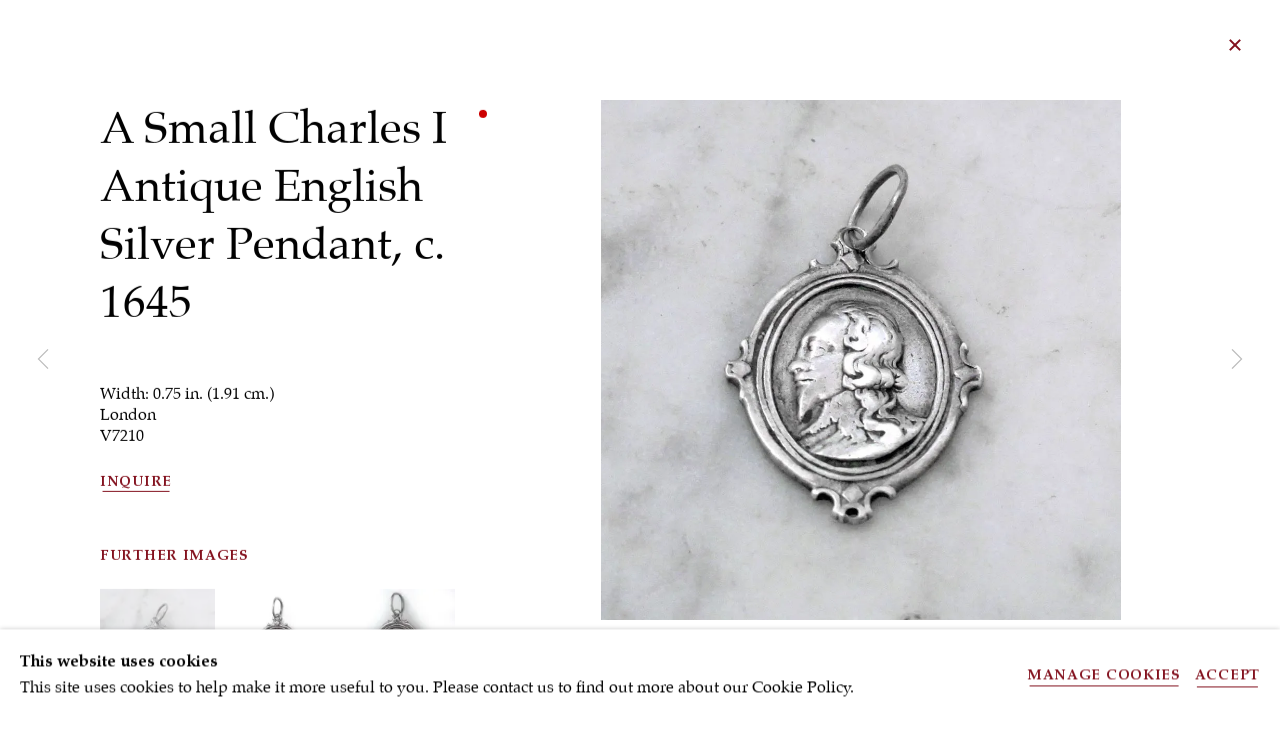

--- FILE ---
content_type: text/html; charset=utf-8
request_url: https://shrubsole.com/artworks/categories/49/12298-a-small-charles-i-antique-english-silver-pendant-c.-1645/
body_size: 9786
content:



                        
    <!DOCTYPE html>
    <!-- Site by Artlogic - https://artlogic.net -->
    <html lang="en">
        <head>
            <meta charset="utf-8">
            <title>A Small Charles I Antique English Silver Pendant, c. 1645 | S.J.Shrubsole</title>
        <meta property="og:site_name" content="S.J.Shrubsole" />
        <meta property="og:title" content="A Small Charles I Antique English Silver Pendant, c. 1645" />
        <meta property="og:description" content="Height including dendant loop: 1 1/4&#34; Oval with profile of King Charles I within molded border, pendant loop, the back with the Royal arms within the garter motto and below the Royal crown. This is a Civil War Royalist badge." />
        <meta property="og:image" content="https://artlogic-res.cloudinary.com/w_1600,h_1600,c_limit,f_auto,fl_lossy,q_auto/artlogicstorage/sjshrubsole/images/view/f3b6d85f38ddada10bed009c3b4f257aj/s.j.shrubsole-a-small-charles-i-antique-english-silver-pendant-c.-1645.jpg" />
        <meta property="og:image:width" content="1600" />
        <meta property="og:image:height" content="1600" />
        <meta property="twitter:card" content="summary_large_image">
        <meta property="twitter:url" content="https://shrubsole.com/artworks/categories/49/12298-a-small-charles-i-antique-english-silver-pendant-c.-1645/">
        <meta property="twitter:title" content="A Small Charles I Antique English Silver Pendant, c. 1645">
        <meta property="twitter:description" content="Height including dendant loop: 1 1/4&#34; Oval with profile of King Charles I within molded border, pendant loop, the back with the Royal arms within the garter motto and below the Royal crown. This is a Civil War Royalist badge.">
        <meta property="twitter:text:description" content="Height including dendant loop: 1 1/4&#34; Oval with profile of King Charles I within molded border, pendant loop, the back with the Royal arms within the garter motto and below the Royal crown. This is a Civil War Royalist badge.">
        <meta property="twitter:image" content="https://artlogic-res.cloudinary.com/w_1600,h_1600,c_limit,f_auto,fl_lossy,q_auto/artlogicstorage/sjshrubsole/images/view/f3b6d85f38ddada10bed009c3b4f257aj/s.j.shrubsole-a-small-charles-i-antique-english-silver-pendant-c.-1645.jpg">
        <link rel="canonical" href="https://shrubsole.com/artworks/12298-a-small-charles-i-antique-english-silver-pendant-c.-1645/" />
        <meta name="google" content="notranslate" />
            <meta name="description" content="Height including dendant loop: 1 1/4&#34; Oval with profile of King Charles I within molded border, pendant loop, the back with the Royal arms within the garter motto and below the Royal crown. This is a Civil War Royalist badge." />
            <meta name="publication_date" content="2022-08-31 10:58:09" />
            <meta name="generator" content="Artlogic CMS - https://artlogic.net" />
            
            <meta name="accessibility_version" content="1.0"/>
            
            
                <meta name="viewport" content="width=device-width, minimum-scale=0.5, initial-scale=1.0" />

            

<link rel="icon" href="/images/favicon.ico" type="image/x-icon" />
<link rel="shortcut icon" href="/images/favicon.ico" type="image/x-icon" />

<meta name="application-name" content="S.J.Shrubsole"/>
<meta name="msapplication-TileColor" content="#ffffff"/>
            
            <link rel="alternate" hreflang="en" href="https://shrubsole.com/artworks/categories/49/12298-a-small-charles-i-antique-english-silver-pendant-c.-1645/" />
<link rel="alternate" hreflang="en" href="https://shrubsole.com/artworks/categories/49/12298-a-small-charles-i-antique-english-silver-pendant-c.-1645/" />
            
                <link rel="stylesheet" media="print" href="/lib/g/2.0/styles/print.css">
                <link rel="stylesheet" media="print" href="/styles/print.css">

            <script>
            (window.Promise && window.Array.prototype.find) || document.write('<script src="/lib/js/polyfill/polyfill_es6.min.js"><\/script>');
            </script>


            
		<link data-context="helper" rel="stylesheet" type="text/css" href="/lib/webfonts/font-awesome/font-awesome-4.6.3/css/font-awesome.min.css?c=27042050002199&g=6b177564399ce7bac6de70e8111a156e"/>
		<link data-context="helper" rel="stylesheet" type="text/css" href="/lib/archimedes/styles/archimedes-frontend-core.css?c=27042050002199&g=6b177564399ce7bac6de70e8111a156e"/>
		<link data-context="helper" rel="stylesheet" type="text/css" href="/lib/archimedes/styles/accessibility.css?c=27042050002199&g=6b177564399ce7bac6de70e8111a156e"/>
		<link data-context="helper" rel="stylesheet" type="text/css" href="/lib/jquery/1.12.4/plugins/jquery.archimedes-frontend-core-plugins-0.1.css?c=27042050002199&g=6b177564399ce7bac6de70e8111a156e"/>
		<link data-context="helper" rel="stylesheet" type="text/css" href="/lib/jquery/1.12.4/plugins/fancybox-2.1.3/jquery.fancybox.css?c=27042050002199&g=6b177564399ce7bac6de70e8111a156e"/>
		<link data-context="helper" rel="stylesheet" type="text/css" href="/lib/jquery/1.12.4/plugins/fancybox-2.1.3/jquery.fancybox.artlogic.css?c=27042050002199&g=6b177564399ce7bac6de70e8111a156e"/>
		<link data-context="helper" rel="stylesheet" type="text/css" href="/lib/jquery/1.12.4/plugins/slick-1.8.1/slick.css?c=27042050002199&g=6b177564399ce7bac6de70e8111a156e"/>
		<link data-context="helper" rel="stylesheet" type="text/css" href="/lib/jquery/plugins/nouislider/11.1.0/nouislider.min.css?c=27042050002199&g=6b177564399ce7bac6de70e8111a156e"/>
		<link data-context="helper" rel="stylesheet" type="text/css" href="/lib/jquery/plugins/roomview/1.0/jquery.roomview.1.0.css?c=27042050002199&g=6b177564399ce7bac6de70e8111a156e"/>
		<link data-context="helper" rel="stylesheet" type="text/css" href="/lib/jquery/plugins/pageload/1.1/jquery.pageload.1.1.css?c=27042050002199&g=6b177564399ce7bac6de70e8111a156e"/>
		<link data-context="helper" rel="stylesheet" type="text/css" href="/core/dynamic_base.css?c=27042050002199&g=6b177564399ce7bac6de70e8111a156e"/>
		<link data-context="helper" rel="stylesheet" type="text/css" href="/core/dynamic_main.css?c=27042050002199&g=6b177564399ce7bac6de70e8111a156e"/>
		<link data-context="helper" rel="stylesheet" type="text/css" href="/core/user_custom.css?c=27042050002199&g=6b177564399ce7bac6de70e8111a156e"/>
		<link data-context="helper" rel="stylesheet" type="text/css" href="/core/dynamic_responsive.css?c=27042050002199&g=6b177564399ce7bac6de70e8111a156e"/>
		<link data-context="helper" rel="stylesheet" type="text/css" href="/lib/webfonts/artlogic-site-icons/artlogic-site-icons-1.0/artlogic-site-icons.css?c=27042050002199&g=6b177564399ce7bac6de70e8111a156e"/>
		<link data-context="helper" rel="stylesheet" type="text/css" href="/lib/jquery/plugins/plyr/3.5.10/plyr.css?c=27042050002199&g=6b177564399ce7bac6de70e8111a156e"/>
		<link data-context="helper" rel="stylesheet" type="text/css" href="/lib/styles/fouc_prevention.css?c=27042050002199&g=6b177564399ce7bac6de70e8111a156e"/>
<!-- add crtical css to improve performance -->
		<script data-context="helper"  src="/lib/jquery/1.12.4/jquery-1.12.4.min.js?c=27042050002199&g=6b177564399ce7bac6de70e8111a156e"></script>
		<script data-context="helper" defer src="/lib/g/2.0/scripts/webpack_import_helpers.js?c=27042050002199&g=6b177564399ce7bac6de70e8111a156e"></script>
		<script data-context="helper" defer src="/lib/jquery/1.12.4/plugins/jquery.browser.min.js?c=27042050002199&g=6b177564399ce7bac6de70e8111a156e"></script>
		<script data-context="helper" defer src="/lib/jquery/1.12.4/plugins/jquery.easing.min.js?c=27042050002199&g=6b177564399ce7bac6de70e8111a156e"></script>
		<script data-context="helper" defer src="/lib/jquery/1.12.4/plugins/jquery.archimedes-frontend-core-plugins-0.1.js?c=27042050002199&g=6b177564399ce7bac6de70e8111a156e"></script>
		<script data-context="helper" defer src="/lib/jquery/1.12.4/plugins/jquery.fitvids.js?c=27042050002199&g=6b177564399ce7bac6de70e8111a156e"></script>
		<script data-context="helper" defer src="/core/dynamic.js?c=27042050002199&g=6b177564399ce7bac6de70e8111a156e"></script>
		<script data-context="helper" defer src="/lib/archimedes/scripts/archimedes-frontend-core.js?c=27042050002199&g=6b177564399ce7bac6de70e8111a156e"></script>
		<script data-context="helper" defer src="/lib/archimedes/scripts/archimedes-frontend-modules.js?c=27042050002199&g=6b177564399ce7bac6de70e8111a156e"></script>
		<script data-context="helper" type="module"  traceurOptions="--async-functions" src="/lib/g/2.0/scripts/galleries_js_loader__mjs.js?c=27042050002199&g=6b177564399ce7bac6de70e8111a156e"></script>
		<script data-context="helper" defer src="/lib/g/2.0/scripts/feature_panels.js?c=27042050002199&g=6b177564399ce7bac6de70e8111a156e"></script>
		<script data-context="helper" defer src="/lib/g/themes/aperture/2.0/scripts/script.js?c=27042050002199&g=6b177564399ce7bac6de70e8111a156e"></script>
		<script data-context="helper" defer src="/lib/archimedes/scripts/json2.js?c=27042050002199&g=6b177564399ce7bac6de70e8111a156e"></script>
		<script data-context="helper" defer src="/lib/archimedes/scripts/shop.js?c=27042050002199&g=6b177564399ce7bac6de70e8111a156e"></script>
		<script data-context="helper" defer src="/lib/archimedes/scripts/recaptcha.js?c=27042050002199&g=6b177564399ce7bac6de70e8111a156e"></script>
            
            
                <script defer src="https://ticketing.artlogic.net/lib/artlogicticketing-1.0.js"></script>
                <script>
                    window.addEventListener('load', function() {
                        $(document).ready(function() {
                            window.ticketing.set_base_url('https://ticketing.artlogic.net/sjshrubsole/cart');
                        });
                    });
                </script>

            
                


    <script>
        function get_cookie_preference(category) {
            result = false;
            try {
                var cookie_preferences = localStorage.getItem('cookie_preferences') || "";
                if (cookie_preferences) {
                    cookie_preferences = JSON.parse(cookie_preferences);
                    if (cookie_preferences.date) {
                        var expires_on = new Date(cookie_preferences.date);
                        expires_on.setDate(expires_on.getDate() + 365);
                        console.log('cookie preferences expire on', expires_on.toISOString());
                        var valid = expires_on > new Date();
                        if (valid && cookie_preferences.hasOwnProperty(category) && cookie_preferences[category]) {
                            result = true;
                        }
                    }
                }
            }
            catch(e) {
                console.warn('get_cookie_preference() failed');
                return result;
            }
            return result;
        }

        window.google_analytics_init = function(page){
            var collectConsent = true;
            var useConsentMode = false;
            var analyticsProperties = ['UA-234922736-1'];
            var analyticsCookieType = 'statistics';
            var disableGa = false;
            var sendToArtlogic = true;
            var artlogicProperties = {
                'UA': 'UA-157296318-1',
                'GA': 'G-GLQ6WNJKR5',
            };

            analyticsProperties = analyticsProperties.concat(Object.values(artlogicProperties));

            var uaAnalyticsProperties = analyticsProperties.filter((p) => p.startsWith('UA-'));
            var ga4AnalyticsProperties = analyticsProperties.filter((p) => p.startsWith('G-')).concat(analyticsProperties.filter((p) => p.startsWith('AW-')));

            if (collectConsent) {
                disableGa = !get_cookie_preference(analyticsCookieType);

                for (var i=0; i < analyticsProperties.length; i++){
                    var key = 'ga-disable-' + analyticsProperties[i];

                    window[key] = disableGa;
                }

                if (disableGa) {
                    if (document.cookie.length) {
                        var cookieList = document.cookie.split(/; */);

                        for (var i=0; i < cookieList.length; i++) {
                            var splitCookie = cookieList[i].split('='); //this.split('=');

                            if (splitCookie[0].indexOf('_ga') == 0 || splitCookie[0].indexOf('_gid') == 0 || splitCookie[0].indexOf('__utm') == 0) {
                                //h.deleteCookie(splitCookie[0]);
                                var domain = location.hostname;
                                var cookie_name = splitCookie[0];
                                document.cookie =
                                    cookie_name + "=" + ";path=/;domain="+domain+";expires=Thu, 01 Jan 1970 00:00:01 GMT";
                                // now delete the version without a subdomain
                                domain = domain.split('.');
                                domain.shift();
                                domain = domain.join('.');
                                document.cookie =
                                    cookie_name + "=" + ";path=/;domain="+domain+";expires=Thu, 01 Jan 1970 00:00:01 GMT";
                            }
                        }
                    }
                }
            }

            if (uaAnalyticsProperties.length) {
                (function(i,s,o,g,r,a,m){i['GoogleAnalyticsObject']=r;i[r]=i[r]||function(){
                (i[r].q=i[r].q||[]).push(arguments)},i[r].l=1*new Date();a=s.createElement(o),
                m=s.getElementsByTagName(o)[0];a.async=1;a.src=g;m.parentNode.insertBefore(a,m)
                })(window,document,'script','//www.google-analytics.com/analytics.js','ga');


                if (!disableGa) {
                    var anonymizeIps = false;

                    for (var i=0; i < uaAnalyticsProperties.length; i++) {
                        var propertyKey = '';

                        if (i > 0) {
                            propertyKey = 'tracker' + String(i + 1);
                        }

                        var createArgs = [
                            'create',
                            uaAnalyticsProperties[i],
                            'auto',
                        ];

                        if (propertyKey) {
                            createArgs.push({'name': propertyKey});
                        }

                        ga.apply(null, createArgs);

                        if (anonymizeIps) {
                            ga('set', 'anonymizeIp', true);
                        }

                        var pageViewArgs = [
                            propertyKey ? propertyKey + '.send' : 'send',
                            'pageview'
                        ]

                        if (page) {
                            pageViewArgs.push(page)
                        }

                        ga.apply(null, pageViewArgs);
                    }

                    if (sendToArtlogic) {
                        ga('create', 'UA-157296318-1', 'auto', {'name': 'artlogic_tracker'});

                        if (anonymizeIps) {
                            ga('set', 'anonymizeIp', true);
                        }

                        var pageViewArgs = [
                            'artlogic_tracker.send',
                            'pageview'
                        ]

                        if (page) {
                            pageViewArgs.push(page)
                        }

                        ga.apply(null, pageViewArgs);
                    }
                }
            }

            if (ga4AnalyticsProperties.length) {
                if (!disableGa || useConsentMode) {
                    (function(d, script) {
                        script = d.createElement('script');
                        script.type = 'text/javascript';
                        script.async = true;
                        script.src = 'https://www.googletagmanager.com/gtag/js?id=' + ga4AnalyticsProperties[0];
                        d.getElementsByTagName('head')[0].appendChild(script);
                    }(document));

                    window.dataLayer = window.dataLayer || [];
                    window.gtag = function (){dataLayer.push(arguments);}
                    window.gtag('js', new Date());

                    if (useConsentMode) {
                        gtag('consent', 'default', {
                            'ad_storage': 'denied',
                            'analytics_storage': 'denied',
                            'functionality_storage': 'denied',
                            'personalization_storage': 'denied',
                            'security': 'denied',
                        });

                        if (disableGa) {
                            // If this has previously been granted, it will need set back to denied (ie on cookie change)
                            gtag('consent', 'update', {
                                'analytics_storage': 'denied',
                            });
                        } else {
                            gtag('consent', 'update', {
                                'analytics_storage': 'granted',
                            });
                        }
                    }

                    for (var i=0; i < ga4AnalyticsProperties.length; i++) {
                        window.gtag('config', ga4AnalyticsProperties[i]);
                    }

                }
            }
        }

        var waitForPageLoad = true;

        if (waitForPageLoad) {
            window.addEventListener('load', function() {
                window.google_analytics_init();
                window.archimedes.archimedes_core.analytics.init();
            });
        } else {
            window.google_analytics_init();
        }
    </script>

            
            
            
            <noscript> 
                <style>
                    body {
                        opacity: 1 !important;
                    }
                </style>
            </noscript>
        </head>
        
        
        
        <body class="section-artworks page-artworks site-responsive responsive-top-size-1023 responsive-nav-slide-nav responsive-nav-side-position-fullscreen responsive-layout-forced-lists responsive-layout-forced-image-lists responsive-layout-forced-tile-lists analytics-track-all-links site-lib-version-2-0 scroll_sub_nav_enabled responsive_src_image_sizing hero_heading_title_position_overlay page-param-categories page-param-12298-a-small-charles-i-antique-english-silver-pendant-c-1645 page-param-id-12298 page-param-49 page-param-id-49 page-param-type-artwork_id page-param-type-additional_id page-param-type-object_id  layout-fixed-header site-type-template pageload-ajax-navigation-active layout-animation-enabled layout-lazyload-enabled" data-viewport-width="1024" data-site-name="sjshrubsole" data-connected-db-name="sjshrubsole" data-pathname="/artworks/categories/49/12298-a-small-charles-i-antique-english-silver-pendant-c.-1645/"
    style="opacity: 0;"

>
            <script>document.getElementsByTagName('body')[0].className+=' browser-js-enabled';</script>
            


            
            






        <div id="responsive_slide_nav_content_wrapper">

    <div id="container">

        
    


    <div class="header-fixed-wrapper">
    <header id="header" class="clearwithin header_fixed header_transparent header_hide_border topnav_dropdown_header ">
        <div class="inner clearwithin">

            


<div id="logo" class=""><a href="/">S.J.Shrubsole</a></div>


            
                <div id="skiplink-container">
                    <div>
                        <a href="#main_content" class="skiplink">Skip to main content</a>
                    </div>
                </div>
            
        
            <div class="header-ui-wrapper">

                    <div id="responsive_slide_nav_wrapper" class="mobile_menu_align_center" data-nav-items-animation-delay>
                        <div id="responsive_slide_nav_wrapper_inner" data-responsive-top-size=1023>
                        
                            <nav id="top_nav" aria-label="Main site" class="navigation noprint clearwithin">
                                
<div id="top_nav_reveal" class="hidden"><ul><li><a href="#" role="button" aria-label="Close">Menu</a></li></ul></div>

        
    <div id="full_nav" class="nav navigation" role="navigation">
        
<ul class='ul_top' data-level="1">
    <li id="li_top_1"  class="first top active_dir active"><a href="/artworks/" class="first top active_dir active" aria-label="Link to S.J.Shrubsole Works page (current nav item)">Works</a>
    <ul class='ul_nested' data-level="2">
        <li  class="nested"><a href="/artworks/categories/49/" class="nested" aria-label="Link to S.J.Shrubsole Silver page">Silver</a>
    </li>
        <li  class="nested"><a href="/artworks/categories/2" class="nested" aria-label="Link to S.J.Shrubsole Jewelry page">Jewelry</a>
    </li>
        <li  class="nested"><a href="/artworks/categories/6" class="nested" aria-label="Link to S.J.Shrubsole Works Of Art page">Works Of Art</a>
    </li>

    </ul>

    </li>
    <li id="li_top_5"  class="top"><a href="/blog/" class="top" aria-label="Link to S.J.Shrubsole News & Publications page">News & Publications</a>
</li>
    <li id="li_top_6"  class="top"><a href="/video/" class="top" aria-label="Link to S.J.Shrubsole Video page">Video</a>
</li>
    <li id="li_top_7"  class="last top"><a href="/contact/" class="last top" aria-label="Link to S.J.Shrubsole Contact page">Contact</a>    </li>
</ul>

        <div class="clear"></div>
    </div>



                                
                                



                                
                            </nav>
                        
                        </div>
                    </div>
                

                <div class="header-icons-wrapper ">
                    
                    


                    
     
                        <div id="slide_nav_reveal" tabindex="0" role="button">Menu</div>
                </div>
                
                

                



                

                
            </div>
        </div>
        



    </header>
    </div>



        
            





        <div id="main_content" role="main" class="clearwithin">
            <!--contentstart-->
            







<div class="artworks-page-detail-view-container artworks-page-container ">

    <div class="artworks-header heading_wrapper clearwithin ">
        
        <div id="h1_wrapper">
            <h1>
                    <a href="/artworks/categories/49/">Silver</a>
            </h1>
        </div>
       
            



    <div id="sub_nav" class="navigation navigation_has_multi_level clearwithin" role="navigation" aria-label="Artwork categories">
        <div class="inner">
            <ul>
                    
                    <li class="artwork-category-link-all"><a href="/artworks/" >All</a></li>
                    
                    
                    
                    
                    
                    
                    
                    
                    
                    
                        <li class="artwork-category-link-jewelry">
                            <a href="/artworks/categories/2/" >Jewelry</a>
                                <ul class="sub-categories-list secondary-nav">
                                        
                                        <li> <a href="/artworks/categories/14/" >Bracelets</a></li>
                                        
                                        <li> <a href="/artworks/categories/10/" >Brooches</a></li>
                                        
                                        <li> <a href="/artworks/categories/13/" >Earrings</a></li>
                                        
                                        <li> <a href="/artworks/categories/8/" >Men's</a></li>
                                        
                                        <li> <a href="/artworks/categories/11/" >Necklaces</a></li>
                                        
                                        <li> <a href="/artworks/categories/12/" >Pendants</a></li>
                                        
                                        <li> <a href="/artworks/categories/9/" >Rings</a></li>
                                </ul>
                        </li>
                    
                    
                    
                        <li class="artwork-category-link-other">
                            <a href="/artworks/categories/7/" >Other</a>
                        </li>
                    
                    
                    
                        <li class="artwork-category-link-silver active">
                            <a href="/artworks/categories/49/" aria-label="Silver (current nav item)">Silver</a>
                                <ul class="sub-categories-list secondary-nav">
                                        
                                        <li> <a href="/artworks/categories/29/" >Bowls and Baskets</a></li>
                                        
                                        <li> <a href="/artworks/categories/22/" >Boxes & Collectibles</a></li>
                                        
                                        <li> <a href="/artworks/categories/25/" >Candlesticks & Candelabra</a></li>
                                        
                                        <li> <a href="/artworks/categories/19/" >Decorative</a></li>
                                        
                                        <li> <a href="/artworks/categories/16/" >Dining</a></li>
                                        
                                        <li> <a href="/artworks/categories/17/" >Drinking</a></li>
                                        
                                        <li> <a href="/artworks/categories/30/" >Flatware & Collectible Spoons</a></li>
                                        
                                        <li> <a href="/artworks/categories/50/" >Tea & Coffee</a></li>
                                </ul>
                        </li>
                    
                    
                        <li class="artwork-category-link-works-of-art">
                            <a href="/artworks/categories/6/" >Works of Art</a>
                        </li>
            </ul>
        </div>
    </div>


        
    </div>
    

        <div class="subsection-artworks-detail-view">

            
            




















    
    
    

    
    










<div class="artwork_detail_wrapper site-popup-enabled-content"
     data-pageload-popup-fallback-close-path="/artworks/categories/49/">

    <div id="image_gallery" 
         class="clearwithin record-layout-standard artwork unavailable image_gallery_has_caption" 
         
         data-search-record-type="artworks" data-search-record-id="12298"
    >

            <div class="draginner">
            <div id="image_container_wrapper">
        
        <div id="image_container"
             class=" image_gallery_multiple "
             data-record-type="artwork">


                    
                        

                            
                            <div class="item">
                                <span class="image" data-width="1000" data-height="1000">

                                    <img src="[data-uri]"

                                         data-src="https://artlogic-res.cloudinary.com/w_1600,h_1600,c_limit,f_auto,fl_lossy,q_auto/artlogicstorage/sjshrubsole/images/view/f3b6d85f38ddada10bed009c3b4f257aj/s.j.shrubsole-a-small-charles-i-antique-english-silver-pendant-c.-1645.jpg"

                                         alt="A Small Charles I Antique English Silver Pendant, c. 1645"

                                         class=""
                                         />

                                    </span>

                            </span>
                            </div>
                        

                            
                            <div class="item">
                                <span class="image" data-width="1000" data-height="1000">

                                    <img src="[data-uri]"

                                         data-src="https://artlogic-res.cloudinary.com/w_1600,h_1600,c_limit,f_auto,fl_lossy,q_auto/artlogicstorage/sjshrubsole/images/view/e0c543c8600b451c411385b6079e342fj/s.j.shrubsole-a-small-charles-i-antique-english-silver-pendant-c.-1645.jpg"

                                         alt="A Small Charles I Antique English Silver Pendant, c. 1645"

                                         class=""
                                         />

                                    </span>

                            </span>
                            </div>
                        

                            
                            <div class="item">
                                <span class="image" data-width="1000" data-height="1000">

                                    <img src="[data-uri]"

                                         data-src="https://artlogic-res.cloudinary.com/w_1600,h_1600,c_limit,f_auto,fl_lossy,q_auto/artlogicstorage/sjshrubsole/images/view/97008069fd44a67b251676114eddfbf8j/s.j.shrubsole-a-small-charles-i-antique-english-silver-pendant-c.-1645.jpg"

                                         alt="A Small Charles I Antique English Silver Pendant, c. 1645"

                                         class=""
                                         />

                                    </span>

                            </span>
                            </div>


        </div>
            </div>

        <div id="content_module" class="clearwithin">

                <div class="artwork_details_wrapper clearwithin  ">




                            <h1><span class="title">A Small Charles I Antique English Silver Pendant</span><span class="comma">, </span><span class="year">c. 1645</span></h1>


                                    <div class="detail_view_module detail_view_module_artwork_caption prose">
                                        <div class="dimensions">Width: 0.75 in. (1.91 cm.)</div><div class="signed_and_dated">London</div><div class="stock_number">V7210</div>
                                    </div>





                                                            <div class="detail_view_module"><div class="price sold">Sold</div></div>






                                <div class="enquire">
            <!--excludeindexstart-->
            <div class="enquire_button_container clearwithin ">
                <div class="link"><a href="javascript:void(0)" role="button" class="website_contact_form link-no-ajax" data-contact-form-stock-number="V7210" data-contact-form-item-table="artworks" data-contact-form-item-id="12298" data-contact-form-details="%3Cdiv%20class%3D%22title_and_year%22%3E%3Cspan%20class%3D%22title_and_year_title%22%3EA%20Small%20Charles%20I%20Antique%20English%20Silver%20Pendant%3C/span%3E%2C%20%3Cspan%20class%3D%22title_and_year_year%22%3Ec.%201645%3C/span%3E%3C/div%3E%3Cdiv%20class%3D%22dimensions%22%3EWidth%3A%200.75%20in.%20%281.91%20cm.%29%3C/div%3E%3Cdiv%20class%3D%22signed_and_dated%22%3ELondon%3C/div%3E" data-contact-form-image="https://artlogic-res.cloudinary.com/w_75,h_75,c_fill,f_auto,fl_lossy,q_auto/artlogicstorage/sjshrubsole/images/view/f3b6d85f38ddada10bed009c3b4f257aj/s.j.shrubsole-a-small-charles-i-antique-english-silver-pendant-c.-1645.jpg" data-contact-form-hide-context="" data-contact-form-to="" data-contact-form-to-bcc=""   data-contact-form-artwork-interest="A Small Charles I Antique English Silver Pendant">Inquire</a></div>
                <div class="enquire_link_simple_artwork_details hidden">%3Cdiv%20class%3D%22title_and_year%22%3E%3Cspan%20class%3D%22title_and_year_title%22%3EA%20Small%20Charles%20I%20Antique%20English%20Silver%20Pendant%3C/span%3E%2C%20%3Cspan%20class%3D%22title_and_year_year%22%3Ec.%201645%3C/span%3E%3C/div%3E%3Cdiv%20class%3D%22dimensions%22%3EWidth%3A%200.75%20in.%20%281.91%20cm.%29%3C/div%3E%3Cdiv%20class%3D%22signed_and_dated%22%3ELondon%3C/div%3E</div>
            </div>
            <!--excludeindexend-->
        </div>



                        
                        <div id="secondary_image_thumbnails" class="secondary_images detail_view_module">
                            <h3>Further images</h3>
                            <ul>
                                
                                    <li class="">
                                        <a href="https://artlogic-res.cloudinary.com/w_2400,h_2400,c_limit,f_auto,fl_lossy,q_auto/artlogicstorage/sjshrubsole/images/view/f3b6d85f38ddada10bed009c3b4f257aj/s.j.shrubsole-a-small-charles-i-antique-english-silver-pendant-c.-1645.jpg" data-index="0">
                                            <span class="screen-reader-only">(View a larger image of thumbnail 1
                                                )</span>
                                            <img src="https://artlogic-res.cloudinary.com/w_150,h_150,c_fill,f_auto,fl_lossy,q_auto/artlogicstorage/sjshrubsole/images/view/f3b6d85f38ddada10bed009c3b4f257aj/s.j.shrubsole-a-small-charles-i-antique-english-silver-pendant-c.-1645.jpg"
                                                 alt="Thumbnail of additional image"/>
                                        </a>
                                    </li>
                                
                                    <li class="">
                                        <a href="https://artlogic-res.cloudinary.com/w_2400,h_2400,c_limit,f_auto,fl_lossy,q_auto/artlogicstorage/sjshrubsole/images/view/e0c543c8600b451c411385b6079e342fj/s.j.shrubsole-a-small-charles-i-antique-english-silver-pendant-c.-1645.jpg" data-index="1">
                                            <span class="screen-reader-only">(View a larger image of thumbnail 2
                                                )</span>
                                            <img src="https://artlogic-res.cloudinary.com/w_150,h_150,c_fill,f_auto,fl_lossy,q_auto/artlogicstorage/sjshrubsole/images/view/e0c543c8600b451c411385b6079e342fj/s.j.shrubsole-a-small-charles-i-antique-english-silver-pendant-c.-1645.jpg"
                                                 alt="Thumbnail of additional image"/>
                                        </a>
                                    </li>
                                
                                    <li class="">
                                        <a href="https://artlogic-res.cloudinary.com/w_2400,h_2400,c_limit,f_auto,fl_lossy,q_auto/artlogicstorage/sjshrubsole/images/view/97008069fd44a67b251676114eddfbf8j/s.j.shrubsole-a-small-charles-i-antique-english-silver-pendant-c.-1645.jpg" data-index="2">
                                            <span class="screen-reader-only">(View a larger image of thumbnail 3
                                                )</span>
                                            <img src="https://artlogic-res.cloudinary.com/w_150,h_150,c_fill,f_auto,fl_lossy,q_auto/artlogicstorage/sjshrubsole/images/view/97008069fd44a67b251676114eddfbf8j/s.j.shrubsole-a-small-charles-i-antique-english-silver-pendant-c.-1645.jpg"
                                                 alt="Thumbnail of additional image"/>
                                        </a>
                                    </li>

                            </ul>
                            <div class="clear"></div>
                        </div>



                    <!--excludeindexstart-->
                    <div class="clear"></div>
                    


                    <div class="visualisation-tools horizontal-view">




                    </div>
                    <!--excludeindexend-->



                        

                    <div id="artwork_description_container" class="detail_view_module">
                        <div id="artwork_description" class="description prose">
                                   Height including dendant loop: 1 1/4' Oval with profile of King Charles I within molded border, pendant loop, the back with the Royal arms within the garter motto and below...
                        </div>
                    </div>

                <div id="artwork_description2_reveal_button" class="link detail_view_module">
                    <a href="#"
                       role="button"
                       aria-expanded="false"
                       aria-label="Reveal more details about this work">Read more</a>
                </div>

                <div id="artwork_description_2" class="hidden" tabindex=-1>
                    <div class="detail_view_module prose">
                                                    Height including dendant loop: 1 1/4"<br/><br>         Oval with profile of King Charles I within molded border, pendant loop, the back with the Royal arms within the garter motto and below the Royal crown.<br/><br>         This is a Civil War Royalist badge.
                    </div>





                    <div id="artwork_description2_hide_button" class="link detail_view_module hidden">
                        <a href="#" role="button"   aria-expanded="true">Close full details</a>
                    </div>
                </div>







                            <!--excludeindexstart-->

                            



    <script>
        var addthis_config = {
            data_track_addressbar: false,
            services_exclude: 'print, gmail, stumbleupon, more, google',
            ui_click: true, data_ga_tracker: 'UA-234922736-1',
            data_ga_property: 'UA-234922736-1',
            data_ga_social: true,
            ui_use_css: true,
            data_use_cookies_ondomain: false,
            data_use_cookies: false
        };

    </script>
    <div class="social_sharing_wrap not-prose clearwithin">


        

        

        <div class="link share_link popup_vertical_link  retain_dropdown_dom_position" data-link-type="share_link">
            <a href="#" role="button" aria-haspopup="true" aria-expanded="false">Share</a>

                
                <div id="social_sharing" class="social_sharing popup_links_parent">
                <div id="relative_social_sharing" class="relative_social_sharing">
                <div id="social_sharing_links" class="social_sharing_links popup_vertical dropdown_closed addthis_toolbox popup_links">
                        <ul>
                        
                            
                                <li class="social_links_item">
                                    <a href="https://www.facebook.com/sharer.php?u=http://shrubsole.com/artworks/categories/49/12298-a-small-charles-i-antique-english-silver-pendant-c.-1645/" target="_blank" class="addthis_button_facebook">
                                        <span class="add_this_social_media_icon facebook"></span>Facebook
                                    </a>
                                </li>
                            
                                <li class="social_links_item">
                                    <a href="https://x.com/share?url=http://shrubsole.com/artworks/categories/49/12298-a-small-charles-i-antique-english-silver-pendant-c.-1645/" target="_blank" class="addthis_button_x">
                                        <span class="add_this_social_media_icon x"></span>X
                                    </a>
                                </li>
                            
                                <li class="social_links_item">
                                    <a href="https://www.pinterest.com/pin/create/button/?url=https%3A//shrubsole.com/artworks/categories/49/12298-a-small-charles-i-antique-english-silver-pendant-c.-1645/&media=&description=A%20Small%20Charles%20I%20Antique%20English%20Silver%20Pendant%2C%20c.%201645" target="_blank" class="addthis_button_pinterest_share">
                                        <span class="add_this_social_media_icon pinterest"></span>Pinterest
                                    </a>
                                </li>
                            
                                <li class="social_links_item">
                                    <a href="https://www.tumblr.com/share/link?url=http://shrubsole.com/artworks/categories/49/12298-a-small-charles-i-antique-english-silver-pendant-c.-1645/" target="_blank" class="addthis_button_tumblr">
                                        <span class="add_this_social_media_icon tumblr"></span>Tumblr
                                    </a>
                                </li>
                            
                                <li class="social_links_item">
                                    <a href="mailto:?subject=A%20Small%20Charles%20I%20Antique%20English%20Silver%20Pendant%2C%20c.%201645&body= http://shrubsole.com/artworks/categories/49/12298-a-small-charles-i-antique-english-silver-pendant-c.-1645/" target="_blank" class="addthis_button_email">
                                        <span class="add_this_social_media_icon email"></span>Email
                                    </a>
                                </li>
                        </ul>
                </div>
                </div>
                </div>
                
        

        </div>



    </div>


                        
        <div class="page_stats pagination_controls" id="page_stats_0">
            <div class="ps_links">
                    <div class="ps_item pagination_controls_prev"><a href="/artworks/categories/49/11990-hester-bateman-george-iii-english-silver-lisbon-hock-wine-c.-1780/"
                                                                     class="ps_link ps_previous focustrap-ignore">Previous</a>
                    </div>
                <div class="ps_item sep">|</div>
                    <div class="ps_item pagination_controls_next"><a href="/artworks/categories/49/12249-joseph-guest-a-pair-of-small-george-iii-antique-english-1812/"
                                                                     class="ps_link ps_next focustrap-ignore">Next</a>
                    </div>
            </div>
            <div class="ps_pages">
                <div class="ps_pages_indented">
                    <div class="ps_page_number">369&nbsp;</div>
                    <div class="left">of
                        &nbsp;472</div>
                </div>
            </div>
            <div class="clear"></div>
        </div>


                            <!--excludeindexend-->



                </div>
        </div>



        
    

            </div>
            <div class="draginner_loader loader_basic"></div>
</div>




        </div>


</div>

            <!--contentend-->
        </div>

        


            
                

























<div id="footer" role="contentinfo" class=" advanced_footer">
    <div class="inner">
            
        <div id="mailinglist_form">
            <div class="mailinglist_form_wrapper">
                <h2>Sign up to our newsletter</h2>
                
    
    
    

<div id="artlogic_mailinglist_signup_form_wrapper">
    <div class="form">

        <form id="artlogic_mailinglist_signup_form" class="mailing_list_form clearwithin  " method="post" onsubmit="return false;" data-field-error="Please fill in all required fields." data-field-thanks-heading="Thank you" data-field-error-heading="Sorry" data-field-thanks-content="You have been added to our mailing list" data-field-exists-heading="Thank you" data-field-exists-content="You are already on our mailing list">
        
            <div class="error" tabindex="-1"></div>

                
                <div id="firstname_row" class="form_row">
                                <label for="ml_firstname">First name *</label>
                                <input name="firstname" class="inputField" id="ml_firstname" type="text" required autocomplete="given-name" value="" />
                </div>
                
                <div id="email_row" class="form_row">
                                <label for="ml_email">Email *</label>
                                <input name="email" class="inputField" id="ml_email" type="email" required autocomplete="email" value="" />
                </div>

                <input type="hidden" name="interests" value="">
                <input type="hidden" name="lastname" value="">
                <input type="hidden" name="organisation" value="">
                <input type="hidden" name="phone" value="">
                <input type="hidden" name="position" value="">
                <input type="hidden" name="categories" value="">


            <input type="hidden" name="tmp_send" value="1" />
            <input type="hidden" name="lang" value="" />
            <input type="hidden" name="originating_page" value="/artworks/categories/49/12298-a-small-charles-i-antique-english-silver-pendant-c.-1645/" />
            <input type="hidden" name="encoded_data" value="eyJub3RfaGlkZGVuIjogZmFsc2V9" />


            <div id="email_warning">
                <div id="email_warning_inner"></div>
            </div>
            

            <div id="mailing_submit_button" class="rowElem">
                <div class="button"><a class="submit_button" role="button" href="#">Signup Now</a></div>
            </div>
        </form>

            



<div id="privacy_policy_form_msg" class="privacy_policy_form_msg prose">
    <div class="asterisk">
        <p>
            * denotes required fields
        </p>
    </div>
        <p>
            We will process the personal data you have supplied in accordance with our privacy policy (available on request). You can unsubscribe or change your preferences at any time by clicking the link in our emails.
        </p>
</div>
    </div>
</div>



            </div>
        </div>

            
            <div class="advanced_footer_item advanced_footer_item_1">
                <p><a href="/privacy-policy/">Privacy Policy</a> <a href="/faqs/">FAQ's</a> <a href="/terms-of-use/">Terms Of Use</a></p>
            </div>

            
    

            <div class="clear"></div>
            
    <div class="copyright">
            
    <div class="small-links-container">
            <div class="cookie_notification_preferences"><a href="javascript:void(0)" role="button" class="link-no-ajax">Manage cookies</a></div>



    </div>

        <div id="copyright" class="noprint">
            <div class="copyright-text">
                    Copyright &copy; 2025 S.J.Shrubsole
            </div>
                
        
        <div id="artlogic" class="noprint"><a href="https://artlogic.net/" target="_blank" rel="noopener noreferrer">
                Site by Artlogic
        </a></div>

        </div>
        
    </div>

        <div class="clear"></div>
    </div>
</div>
        <div class="clear"></div>

            <div id="cookie_notification" role="region" aria-label="Cookie banner" data-mode="consent" data-cookie-notification-settings="">
    <div class="inner">
        <div id="cookie_notification_message" class="prose">
                <p><strong>This website uses cookies</strong><br>This site uses cookies to help make it more useful to you. Please contact us to find out more about our Cookie Policy.</p>
        </div>
        <div id="cookie_notification_preferences" class="link"><a href="javascript:;" role="button">Manage cookies</a></div>
        <div id="cookie_notification_accept" class="button"><a href="javascript:;" role="button">Accept</a></div>

    </div>
</div>
    <div id="manage_cookie_preferences_popup_container">
        <div id="manage_cookie_preferences_popup_overlay"></div>
        <div id="manage_cookie_preferences_popup_inner">
            <div id="manage_cookie_preferences_popup_box" role="dialog" aria-modal="true" aria-label="Cookie preferences">
                <div id="manage_cookie_preferences_close_popup_link" class="close">
                    <a href="javascript:;" role="button" aria-label="close">
                        <svg width="20px" height="20px" viewBox="0 0 488 488" version="1.1" xmlns="http://www.w3.org/2000/svg" xmlns:xlink="http://www.w3.org/1999/xlink" aria-hidden="true">
                            <g id="Page-1" stroke="none" stroke-width="1" fill="none" fill-rule="evenodd">
                                <g id="close" fill="#5D5D5D" fill-rule="nonzero">
                                    <polygon id="Path" points="488 468 468 488 244 264 20 488 0 468 224 244 0 20 20 0 244 224 468 0 488 20 264 244"></polygon>
                                </g>
                            </g>
                        </svg>
                    </a>
                </div>
                <h2>Cookie preferences</h2>
                    <p>Check the boxes for the cookie categories you allow our site to use</p>
                
                <div id="manage_cookie_preferences_form_wrapper">
                    <div class="form form_style_simplified">

                        <form id="cookie_preferences_form">
                            <fieldset>
                                <legend class="visually-hidden">Cookie options</legend>
                                <div>
                                    <label><input type="checkbox" name="essential" disabled checked value="1"> Strictly necessary</label>
                                    <div class="note">Required for the website to function and cannot be disabled.</div>
                                </div>
                                <div>
                                    <label><input type="checkbox" name="functionality"  value="1"> Preferences and functionality</label>
                                    <div class="note">Improve your experience on the website by storing choices you make about how it should function.</div>
                                </div>
                                <div>
                                    <label><input type="checkbox" name="statistics"  value="1"> Statistics</label>
                                    <div class="note">Allow us to collect anonymous usage data in order to improve the experience on our website.</div>
                                </div>
                                <div>
                                    <label><input type="checkbox" name="marketing"  value="1"> Marketing</label>
                                    <div class="note">Allow us to identify our visitors so that we can offer personalised, targeted marketing.</div>
                                </div>
                            </fieldset>
                            
                            <div class="button">
                                <a href="javascript:;" id="cookie_preferences_form_submit" role="button">Save preferences</a>
                            </div>
                        </form>

                    </div>
                </div>
            </div>
        </div>
    </div>

        






    </div>

        </div>




            
            
                





            
            
        <!-- sentry-verification-string -->
    <!--  -->
</body>
    </html>




--- FILE ---
content_type: text/css
request_url: https://shrubsole.com/lib/archimedes/styles/archimedes-frontend-core.css?c=27042050002199&g=6b177564399ce7bac6de70e8111a156e
body_size: 3777
content:
/* Core frontend CSS for Archimedes sites */
/* ----------------------------------------- */


@import url(/lib/jquery/1.3.2/plugins/star-rating/jquery.rating.css);
@import url(/lib/archimedes/styles/archimedes-cookie-notification.css?v=1.1);
	
/* Generic
----------------------------------------- */
	
body .jsSubmit {
        display: none;
}

.box:after,
.box .toolbar:after,
.box .area:after {
        content: ".";
        clear: both;
        display: block;
        height: 0;
        visibility: hidden;
}
        /* hacks for IE7 and under */
        .box,
        .box .toolbar,
        .box .area {
                zoom: 1;
                display: block;
        }

.cms-clickable {
    cursor: pointer;
}

.left {
        float: left;
}

.right {
        float: right;
}

.hidden {
        display: none;
}

.invisible {
        visibility: hidden;
        text-indent: -9999px;
        overflow: hidden;
        height: 0;
        width: 0;
}

.printonly {
        display: none;
}

.clear {
        clear: both;
        overflow: hidden;
        height: 1px; /* height and overflow required for IE Win even though it makes it impossible for .clear not to have an affect on vertical spacing */
}

.padded {
    padding: 8px 0;
}

.slightly-padded {
    padding: 4px 0;
}

.indent1em {
    padding-left: 1em;
}

.indent2em {
    padding-left: 2em;
}

.indent3em {
    padding-left: 3em;
}

/* Clear all elements within an element */

.clearwithin:after {
        content: ".";
        clear: both;
        display: block;
        height: 0;
        line-height: 0;
        overflow: hidden;
        visibility: hidden;
}
        .clearwithin {
                /* hacks for IE7 and under */
                /* hide these from other browsers for valid css */
                zoom: 1;
                display: block;
        }
        .clearwithin.hidden {
                display: none;
        }

.padded20 {
        padding: 20px;
}

.pr2 { padding-right: 2px; }
.pr5 { padding-right: 5px; }
.pr10 { padding-right: 10px; }
.pr15 { padding-right: 15px; }
.pr20 { padding-right: 20px; }
.pr25 { padding-right: 25px; }
.pr30 { padding-right: 30px; }
.pr35 { padding-right: 35px; }
.pr40 { padding-right: 40px; }
.mt5 { margin-top: 5px; }
.mt8 { margin-top: 8px; }
.mt10 { margin-top: 10px; }
.mt15 { margin-top: 15px; }
.mt20 { margin-top: 20px; }
.mt25 { margin-top: 25px; }
.mr5 { margin-right: 5px; }
.mr8 { margin-right: 8px; }
.mr10 { margin-right: 10px; }
.mr15 { margin-right: 15px; }
.mr20 { margin-right: 20px; }
.ml5 { margin-left: 5px; }
.ml8 { margin-left: 8px; }
.ml10 { margin-left: 10px; }
.ml15 { margin-left: 15px; }
.ml20 { margin-left: 20px; }
.mb5 { margin-bottom: 5px; }
.mb8 { margin-bottom: 8px; }
.mb10 { margin-bottom: 10px; }
.mb15 { margin-bottom: 15px; }
.mb20 { margin-bottom: 20px; }
.lh1 { line-height: 1.0em; }
/* FIXED WIDTHS */
.fw10 { width: 10px }
.fw20 { width: 20px }
.fw30 { width: 30px }
.fw40 { width: 40px }
.fw50 { width: 50px }
.fw60 { width: 60px }
.fw70 { width: 70px }
.fw80 { width: 80px }
.fw90 { width: 90px }
.fw100 { width: 100px }
.fw120 { width: 120px }
.fw130 { width: 130px }
.fw140 { width: 140px }
.fw150 { width: 150px }
.fw160 { width: 160px }
.fw170 { width: 170px }
.fw180 { width: 180px }
.fw190 { width: 190px }
.fw200 { width: 200px }
.fw250 { width: 250px }
.fw300 { width: 300px }
.fw350 { width: 350px }
.fw400 { width: 400px }
.fw450 { width: 450px }
.fw500 { width: 500px }
.fw550 { width: 550px }
.fw600 { width: 600px }
.fw650 { width: 650px }
.fw700 { width: 700px }
.fw750 { width: 750px }
.fw800 { width: 800px }
.fw850 { width: 850px }

.error_container {
        border: 1px solid #FFE000;
        background: #FFF9CB;
        color: #DD9700;
        font-weight: bold;
        margin: 0 0 15px;
        padding: 10px;
}

.no-margin, .m0 {
    /* no margins! */
    margin: 0;
}

.no-highlights, .no-highlight, .no-outline {
    outline: none;
}


/* Regular buttons
----------------------------------------- */

	.button {
		float: left;
		clear: both;
		display: inline;
		height: 31px;
		margin-top: 10px;
		background: url(/lib/archimedes/images/button_right.png) right top no-repeat;
	}
		.button a {
			float: left;
			display: inline;
			height: 26px;
			padding: 5px 10px 0 25px;
			margin-right: 15px;
			background: url(/lib/archimedes/images/button_left.png) left top no-repeat;
		}
		.button a,
		.button a:visited {
			
			text-decoration: none;
		}

	
/* Built-in styles
----------------------------------------- */
	

	
    pre, pre.code {
        font-family: monospace;
        font-size: smaller;
        border: 1px solid #ddd;
        background: #fafafa;
        margin: 2em 0;
        padding: 18px;
        line-height: normal;
        overflow: auto;
    }

    blockquote {
        /* in appearance is like pre.code but not monospaced and has  line-breaks */
        border: 1px solid #ddd;
        background: #fafafa;
        margin: 2em 0;
        padding: 18px;
        line-height: normal;
        overflow: auto;
    }


	
/* Heading images
----------------------------------------- */
	
	.heading-image {
		display: block;
	}
	.heading-image img {
		border: 0;
	}
	.heading-image-text {
		text-indent: -9999px;
		display: block;
		overflow: hidden;
		height: 0;
	}
	
	
/* Pagination
----------------------------------------- */
	
	.page_stats {
		padding: 10px 0 0;
		margin: 0 0 10px ;
		clear: both;
	}
	.page_stats .ps_item {
		float: left;
	}
	.page_stats .disabled, .ps_item.disabled {
		color: #757575;
	}
	.page_stats .ps_item.sep {
		padding: 0 10px;
	}
	.page_stats .ps_links {
		color: #757575;
		float: right;
		display: inline;
	}
	.page_stats .ps_pages, .page_stats .ps_pages_indented {
		float: left;
	}
	.page_stats a.ps_previous {
		background: url(/lib/archimedes/images/left_arrow.png) 0 6px no-repeat;
		padding-left: 15px;
		float: left;
		display: inline;
	}
	.page_stats a.ps_next {
		background: url(/lib/archimedes/images/right_arrow.png) right 6px no-repeat;
		padding-right: 15px;
		float: left;
		display: inline;
	}
	.page_stats .ps_page_number {
		display: block;
		float: left;
	}
	.ps_select_menu {
		float: left;
		margin: 0 3px;
	}
	
	
/* Protected path login
--------------------------------------- */
		
	#protected_path_login {
		position: relative;
		z-index: 99999;
	    position: fixed;
        top: 0;
        left: 0;
        right: 0;
        bottom: 0;
	    overflow: auto;
        width: 100%;
        height: 100vh;
        box-sizing: border-box;
	}
    	.protected_path_background_image {
    	    display: block;
    		position: fixed;
    		top: 0;
    		left: 0;
    		right: 0;
    		bottom: 0;
    		z-index: 2;
    		background: #050505;
            transition: transform 600ms cubic-bezier(.65,.06,.19,.96), opacity 1000ms ease-in-out;
    	}
        	#protected_path_login.protected_path_hide .protected_path_background_image {
        		opacity: 0;
        	}
        	.protected_path_background_image img {
        	    width: 100%;
        	    height: 100%;
        	    object-fit: cover;
        	    object-position: center center;
        	    opacity: 0.4;
        	}
    	#protected_path_login > .inner {
            min-height: 100vh;
            width: 100%;
		    padding: 40px;
            box-sizing: border-box;
    	}
    	#protected_path_login.protected_path_hide  {
    	    
    	}
    	#protected_path_login:after {
    	    content: '';
    	    display: block;
    		position: fixed;
    		top: 0;
    		left: 0;
    		right: 0;
    		z-index: 1;
    		bottom: 0;
    		background: #fff;
            transition: transform 600ms cubic-bezier(.65,.06,.19,.96), opacity 1000ms ease-in-out;
    	}
        	#protected_path_login.protected_path_hide:after {
        		opacity: 0;
        	}
    	#protected_path_login #protected_path_login_container {
    	    position: relative;
    	    z-index: 20;
    	}
        	#protected_path_login.protected_path_hide #protected_path_login_container  {
        	    transition: transform 800ms cubic-bezier(.65,.06,.19,.96), opacity 400ms ease-in-out;
        	    opacity: 0;
        	    transform: translateY(200px);
        	}
	#protected_path_login .inner > div {
		width: 300px;
		border: 1px solid #ccc;
		background: #f1f1f1;
		padding: 20px;
		margin: 0 auto;
	}
    #protected_path_login .error_container {
        clear: both;
    }
    #protected_path_login h1 {
        margin: 0 0 20px;
        padding: 0;
    }
	#protected_path_login label {
		display: block;
		clear: both;
		color: #444;
		font-size: 18px;
		margin-bottom: 10px;
	}
	#protected_path_login #username,
	#protected_path_login #password,
	#protected_path_login .protected_path_field_row input[type="text"],
	#protected_path_login .protected_path_field_row input[type="email"] {
		padding: 5px;
		border: 1px solid #ccc;
		width: 278px;
		font-size: 18px;
		margin-bottom: 10px;
	}
	#protected_path_login .protected_path_form_main_image {
	    clear: both;
	    margin: 0 0 20px;
	}
    	#protected_path_login .protected_path_form_main_image img {
    	    display: block;
    	}
	#protected_path_login .protected_path_form_description {
	    clear: both;
	    margin: 0 0 20px;
	}
	#protected_path_login .privacy_policy_form_msg {
	    clear: both;
	    margin: 20px 0 0;
	}
	
	/*#protected_path_login # {*/
	/*    max-height: 1000px;*/
	/*}*/
    	#protected_path_login.protected_path_loading #protected_path_login_form {
    	    opacity: 0;
    	    overflow: hidden;
    	    transition: max-height 600ms cubic-bezier(.65,.06,.19,.96), opacity 400ms ease-in-out;
    	    max-height: 0;
    	}
    	#protected_path_login.protected_path_loading.protected_path_checking_status #protected_path_login_form {
    	    transition: none;
    	}
    	#protected_path_login.protected_path_check_email #protected_path_login_form {
    	    opacity: 0;
    	    overflow: hidden;
    	    max-height: 0;
    	}
	#protected_path_login_content {
	    min-height: 70px;
	    position: relative;
	    clear: both;
	}
	#protected_path_login .protected_path_form_status {
	    clear: both;
        width: 100%;
        box-sizing: border-box;
        opacity: 0;
	    overflow: hidden;
	    transition: max-height 600ms cubic-bezier(.65,.06,.19,.96), opacity 400ms ease-in-out, visibility 0ms;
	    display: block;
	    position: absolute;
	    top: 0;
	    pointer-events: none; 
	    visibility: hidden;
	}
    	#protected_path_login .protected_path_form_status_inner {
            width: 100%;
            box-sizing: border-box;
            border: 1px solid #e1e1e1;
            padding: 20px;
            display: block;
            text-align: center;
    	}
    	#protected_path_login.protected_path_loading .protected_path_form_status.protected_path_form_status_checking {
    	    max-height: 100px;
    	    opacity: 1;
    	    visibility: visible;
    	}
    	#protected_path_login.protected_path_loading.protected_path_checking_status .protected_path_form_status.protected_path_form_status_checking {
    	    transition: none;
    	}
    	#protected_path_login .protected_path_form_status .loader_simple {
    	    display: inline-block;
    	    vertical-align: middle;
    	    margin: 0 15px 0 0;
    	}
    	#protected_path_login .protected_path_form_status .status_icon {
    	    display: inline-block;
    	    vertical-align: middle;
    	    margin: 0 15px 0 0;
    	    font-size: 26px;
    	    color: #91ca57;
            transition: transform 1000ms cubic-bezier(0,1.77,.6,.99);
            transform: scale(0);
    	}
    	#protected_path_login .protected_path_form_status .status_message {
    	    display: inline-block;
    	    vertical-align: middle;
    	}
        	#protected_path_login .protected_path_form_status .status_message h4 {
        	    margin: 0;
        	}
    	
    	#protected_path_login .protected_path_form_status.protected_path_form_check_email {
    	    position: absolute;
    	    max-height: 0;
    	}
        	#protected_path_login.protected_path_check_email .protected_path_form_status.protected_path_form_check_email {
        	    max-height: 150px;
        	    opacity: 1;
        	    visibility: visible;
        	    position: static;
        	}
        	#protected_path_login.protected_path_check_email .protected_path_form_status.protected_path_form_check_email .status_icon {
        	    transform: scale(1);
        	    transition-delay: 300ms;
        	}


/* $.toWin() elements */

.archimedes_towin {
    display: none;
    position: absolute;
    top: 0;
    left: 0;
    padding: 30px;
    margin: -32px;
    background: #fff;
    -moz-box-shadow: 0 0 2em #666;
    -webkit-box-shadow: 0 0 2em #666;
    box-shadow: 0 0 2em #666;
    -webkit-border-radius: 8px;
    -moz-border-radius: 8px;
}




#dropbox {
    /* front-end dropbox (drag and drop upload) functionality */
    display: none;
}



/* generic forms - give your form element (or a surrounding div) a
    class 'generic_form_objects'  */


.generic_form_objects .row {
    display: block;
    width: auto;
    margin: 1em 0;
}

.generic_form_objects .inner_row {
    /* a row within a row */
    display: block;
    width: auto;
    margin: 0.5em 0;
}

.generic_form_objects .indented {
    /* a row within a row */
    display: block;
    width: auto;
    margin: 0.5em 0;
    padding: 0 0 0 1.5em;
}

.generic_form_objects div.f_container {
    border: 1px solid #c3c3c3;
    padding: 0 2px;
    background-image: url(/lib/archimedes/images/f_bg.gif);
    width: auto;
}

.generic_form_objects div.f_container.tiny {
    width: 10%;
    min-width: 25px;
}

.generic_form_objects div.f_container.small {
    width: 25%;
    min-width: 60px;
}

.generic_form_objects div.f_container.medium {
    width: 50%;
    min-width: 120px;
}

.generic_form_objects div.f_container select.f,
.generic_form_objects div.f_container input.f,
.generic_form_objects div.f_container textarea.f {
    border: 0;
    margin: 0;
    width: 100% !important;
    padding: 2px 0;
    background: transparent;
}

.generic_form_objects select.f.inline, .generic_form_objects input.f.inline {
    border: 1px solid #c3c3c3;
    padding: 2px;
    background-image: url(/lib/archimedes/images/f_bg.gif);
    width: auto !important;
    display: inline;
}

.generic_form_objects label.l {
    display: inline;
    float: none;
    padding-right: 3px;
}

.generic_form_objects label.r {
    display: inline;
    float: none;
    padding-left: 3px;
}

.generic_form_objects .f.inline.tiny {
    width: 30px !important;
}

.generic_form_objects .f.inline.wrapped {
    margin: 0 3px;
    float: none;
}

.generic_form_objects .f_note, .generic_form_objects .fnote {
    color: gray;
}

.generic_form_objects .f_note.tiny,
.generic_form_objects .fnote.tiny {
    width: 15%;
}

.generic_form_objects .f_note.small,
.generic_form_objects .fnote.small {
    width: 30%;
}

.generic_form_objects .f_note.medium,
.generic_form_objects .fnote.medium {
    width: 55%;
}

.generic_form_objects table th {
    text-align: left;
}

.generic_form_objects .warning_panel {
    margin: 6px 0;
    padding: 6px 6px 6px 32px;
    border: 1px solid #c90;
    background: #ffd url(/lib/images/icons/fugue-icons-3.0/bonus/icons-24/exclamation.png) 2px 2px no-repeat;
}


/* rounded corners and drop shadows */
/* see: http://www.schillmania.com/content/entries/2009/css3-and-the-future/ */

.rounded {
    border:3px solid #999;
    padding:1em;
    -moz-border-radius:8px;
    -webkit-border-radius:8px;
    -opera-border-radius:8px;
    -khtml-border-radius:8px;
    border-radius:8px;
}

.dropshadow {
	/* a rather heavy drop-shadow. Not for the fainthearted */
    box-shadow:rgba(0,0,0,0.3) 0px 0px 24px;
    -moz-box-shadow: 0 0 24px rgba(0, 0, 0, 0.3);
    -webkit-box-shadow: 0 0 24px rgba(0, 0, 0, 0.3);
}

.padding {padding: 8px;}
.pad2 {padding: 2px;}
.pad4 {padding: 4px;}
.pad5 {padding: 5px;}
.pad6 {padding: 6px;}
.pad7 {padding: 7px;}
.pad8 {padding: 8px;}
.pad9 {padding: 9px;}
.pad10 {padding: 10px;}
.pad15 {padding: 15px;}
.pad16 {padding: 16px;}
.pad20 {padding: 20px;}
.pad25 {padding: 25px;}
.pad30 {padding: 30px;}
.pad35 {padding: 35px;}
.pad40 {padding: 40px;}
.pad45 {padding: 45px;}


--- FILE ---
content_type: text/css; charset=utf-8
request_url: https://shrubsole.com/core/dynamic_base.css?c=27042050002199&g=6b177564399ce7bac6de70e8111a156e
body_size: 214
content:



    
	/* Gallery core base.css */

	@import url(/lib/g/2.0/styles/base.css?c=27042050002199&g=6b177564399ce7bac6de70e8111a156e);


	/* Theme base.css (gallery template websites) */

	@import url(/lib/g/themes/aperture/2.0/styles/base.css?c=27042050002199&g=6b177564399ce7bac6de70e8111a156e);


/* Local site base.css */

    @import url(/styles/base.css?c=27042050002199&g=6b177564399ce7bac6de70e8111a156e);

    @import url(/core/user_custom.css?c=27042050002199&g=6b177564399ce7bac6de70e8111a156e);


--- FILE ---
content_type: text/css; charset=utf-8
request_url: https://shrubsole.com/core/dynamic_main.css?c=27042050002199&g=6b177564399ce7bac6de70e8111a156e
body_size: 224
content:



	/* Core layout styles */
	@import url(/lib/g/2.0/styles/layout.css?c=27042050002199&g=6b177564399ce7bac6de70e8111a156e);
	
	

		/* Theme main.css (gallery template websites) */
		@import url(/lib/g/themes/aperture/2.0/styles/layout.css?c=27042050002199&g=6b177564399ce7bac6de70e8111a156e);
	
	/* Theme preset */
		
	
	

/* Website main.css */
	@import url(/styles/main.css?c=27042050002199&g=6b177564399ce7bac6de70e8111a156e);







--- FILE ---
content_type: text/css
request_url: https://shrubsole.com/styles/base.css?c=27042050002199&g=6b177564399ce7bac6de70e8111a156e
body_size: 1322
content:
/* ----------------------------------------------------------------------------------
    S.J.Shrubsole
    Designed & Built by Artlogic in London
---------------------------------------------------------------------------------- */

@import url(../fonts/stylesheet.css);


body {
    font-family:'PalatinoWeb', Sans-Serif;
    font-weight: normal;
    font-size: 1.6rem;
    line-height: 1.625em;
    -webkit-font-smoothing: antialiased;
    -moz-osx-font-smoothing: grayscale;
}

a,
a:visited,
a:hover,
.link_color,
.link_color:hover {
    color: #83111E;
}

h1, h2, h3, h4, h5, h6, #hero_header .title, .fullscreen_slideshow .hero_splash_text {
    font-family: 'PalatinoWeb', Sans-Serif;
    font-weight: normal;
}

h1 a,h1 a:visited,
h2 a, h2 a:visited,
h3 a, h3 a:visited,
h4 a, h4 a:visited,
h5 a, h5 a:visited,
h6 a, h6 a:visited {
    color: black;
    text-decoration: none;
}
h1,
h2 {
    font-size: 4.5rem;
    line-height: 1.31em;
    margin: 0 0 50px;
}

h3 {
    font-size: 1.4rem;
    line-height: 1.2em;
}

h4 {
    font-size: 1.2rem;
    margin: 0 0 10px;
}
h5 {
    font-size: 1.2rem;
    margin: 0 0 6px;
}
h6 {
    font-size: 1.2rem;
    margin: 0 0 6px;
}

#hero_header .title,
.feature_panels .panel_hero .hero_heading > h2,
.feature_panels .panel_hero .hero_heading > a > h2 {
    font-size: 7.0rem;
    line-height: 1.31em;
    margin: 0;
    padding: 0;
    -webkit-font-smoothing: antialiased;
    -moz-osx-font-smoothing: grayscale;
}
#hero_header .subtitle,
.feature_panels .panel_hero .hero_heading .subtitle {
    font-size: 1.4rem;
    line-height: 1.2em;
    text-transform: capitalize;
    letter-spacing: 0.7px;
    margin: 0;
    padding: 20px 0 0;
    font-weight: normal;
    -webkit-font-smoothing: antialiased;
    -moz-osx-font-smoothing: grayscale;
}

.feature_panels .panel_hero .hero_heading .description {
    margin: 0;
    padding: 20px 0 0;
    font-weight: normal;
    -webkit-font-smoothing: antialiased;
    -moz-osx-font-smoothing: grayscale;
}

input,
select,
textarea {
    font-family: 'PalatinoWeb', Sans-Serif;
    font-weight: normal;
    font-size: 1.4rem;
}

blockquote {
    border: none;
    border-radius: 0;
    -moz-border-radius: 0;
    -moz-box-shadow: 0;
    -webkit-box-shadow: 0;
    box-shadow: none;
    margin: 2em 0;
    background: none;
    background-color: transparent;
    padding: 5px 0 5px 30px;
    overflow: initial;
    text-indent: 0px;
    font-size: 4.0rem;
    line-height: 1.325em;
}


 /* Title/heading typography
----------------------------------------------------------- */
h1, h2, h3, h4, h5, h6, #hero_header .title, .fullscreen_slideshow .hero_splash_text,
#logo a,
.navigation ul li a,
#slide_nav_reveal,
#header_quick_search .inputField,
#header_quick_search input,
#header_quick_search select,
#header_quick_search textarea,
#header_quick_search #header_quicksearch_btn,

.page-artists h1 #artist_years,
.event-details-wrapper .event-details span,
.subsection-press .records_list .content .link a,
.section-press .records_list .content .link a,
#store_cart_widget,
.fullscreen_slideshow .hero_splash_text,
.fullscreen_slideshow .hero_splash_text .title,
.fullscreen_slideshow ul li .content h2,
.fullscreen_slideshow ul li .content h2 a,
.fullscreen_slideshow ul li .content h2 a:visited,
.fullscreen_slideshow ul li .content h2 a .separator,
.fullscreen_slideshow ul li .content h2 a .h1_subtitle,
#image_gallery #content_module h3,
.records_list .content h2,
.records_list .content .subtitle,
.records_list .content .date,
.records_list .content .location ,
.records_list ul li .content .title,
.records_list ul li .content .artist,
.feature_panels .panel_image_text_adjacent .content h2,
.feature_list ul li .content h2,
.feature_list ul li .content .subtitle,
.feature_list ul li .content .date,
.feature_list ul li .content .location,
.full_list ul li .content h2,
.full_list ul li .content .subtitle,
.full_list ul li .content .date,
.records_list.detail_expand_grid .expander_detail #image_gallery #content_module .subtitle,
.link,
.button,
.simple_list ul li,
#social_links_list ul li,
.page_stats .ps_item,
.page_stats .ps_pages,
#protected_path_login #container h1,
#protected_path_login #container label,
.subheading,
.poster,
.subtitle,
.h1_subtitle,
.location ,
.date,
.price,
#fancybox-title-main .artist strong,
#mc_embed_signup input.button,
#home_splash .content,
#hero_header .subtitle,
.feature_panels .panel_hero .hero_heading .subtitle,
#hero_header .title,
.feature_panels .panel_hero .hero_heading > h2,
.feature_panels .panel_hero .hero_heading > a > h2,
.section-home .slideshow_pager_inner button {
    text-transform: none;
    letter-spacing: normal;
    font-weight: normal;
}

#footer #copyright {
    font-size: 1.4rem;
    text-transform: capitalize;
    letter-spacing: 0.7px;
}
#footer #artlogic,
#footer #copyright .copyright-text,
#footer .small-links-container {
    text-transform: capitalize;
    font-size: 1.4rem;
}

--- FILE ---
content_type: text/css
request_url: https://shrubsole.com/styles/main.css?c=27042050002199&g=6b177564399ce7bac6de70e8111a156e
body_size: 8429
content:
/* ----------------------------------------------------------------------------------
S.J.Shrubsole
Theme name: Aperture V2.0
---------------------------------------------------------------------------------- */


/* -----------------------------------------------------------
   Template sites - common settings
----------------------------------------------------------- */

    /* -----------------------------------------------------------
       Template site logo
       1. Create one normal-size logo and one retina 2x version (logo.png and logo_2x.png) and place in /public/images/
       2. Adjust the following settings with the logo height and width accordingly
    -----------------------------------------------------------
    */

        /* #logo, #logo a {
            width: YOUR-LOGO-WIDTH;
            height: YOUR-LOGO-HEIGHT;
        } */
        /* #logo {
            background-image: url('/images/logo.png');
        } */
        #logo a {
            font-size: 2.5rem;
            text-transform: uppercase;
        }
        /* .device-highres #logo {
            background-image: url('/images/logo_2x.png');
            background-size: auto YOUR-LOGO-HEIGHT;
        } */

  
    
    /* -----------------------------------------------------------
       Homepage splash page
       1. Enable 'homepage_splash' setting in site_settings
       2. Adjust the following settings, either logo OR text on a colour OR image, and optional mask.
       NOTE: The background image can be replaced by the client on the homepage edit screen
    -----------------------------------------------------------

        #home_splash {
            background-image: BACKGROUND-LARGE-IMAGE-HERE;
            background-color: BACKGROUND-COLOR-HERE;
        }
            #home_splash .inner {
                background: rgba(0,0,0,0.6);
            }
            #home_splash .content {
                font-family: TEXT-STYLES-HERE;
                background-image: OR-LARGE-LOGO-HERE;
            }

    */

/* -----------------------------------------------------------
   Layout
----------------------------------------------------------- */

#container {

}

#container #header {
    overflow: visible;
}
    #header .inner, 
    #header.header_fixed .inner {
        max-width: 100%;
    }
        
    .type-fullscreen #header, 
    .layout-hero-header #header, 
    .header-fixed-wrapper #header {
        padding-left: 30px;
        padding-right: 30px;
    }
    
#header #store_cart_widget{
    color:black;
}

#header .inner {
    padding: 30px 0;
}
.navigation {
    color: black;
}
    .navigation ul {

    }

    body.fullscreen-slide-dark .navigation ul.ul_top li {
        color: white;
    }

    body.fullscreen-slide-light .navigation ul.ul_top li,
    body.type-fullscreen.fullscreen-slide-dark:not(.slide-nav-open) #container:not(.page-scroll) .header_transparent .navigation:not(#top_nav) ul li.open a,
    body.type-fullscreen.fullscreen-slide-dark:not(.slide-nav-open) #container:not(.page-scroll) .header_transparent .navigation ul li.open a,
    .page-scroll.scrolling-up .header_transparent .navigation ul li a,
    .page-scroll.scrolling-up .header_transparent .navigation ul li a:visited,
    .page-scroll.scrolling-up .header_transparent #top_nav #full_nav .ul_top li.active a,
    .page-scroll.scrolling-up .header_transparent .navigation ul li button {
        color: black;
    }

    .navigation ul:not(.ul_top) li,
    #top_nav.navigation ul:not(.ul_top) li {
        margin: 0 0 0 32px;
        color: black;
    }
    .navigation ul li a {
        line-height: 1.6rem;
        color: inherit;
    }
    .navigation ul li a,
    .navigation ul li a:visited {
        font-size: 1.4rem;
        color: inherit;
    }
    .navigation ul li a:hover {
        color: inherit;
    }
    .navigation ul li.active a,
    .navigation ul li.active a:visited,
    .navigation ul li.active a:hover {
        color: inherit
    }

    #top_nav #full_nav .top.has_dropdown_items .ul_nested li, #top_nav #full_nav .top.has_dropdown_items_mobile .ul_nested li {
        opacity: 1;
    }

    #top_nav #full_nav .top.has_dropdown_items .ul_nested li a {
        opacity: 1;
        color: black;
    }

    #top_nav #full_nav .top.has_dropdown_items .ul_nested li:first-child {
        display: none;
    }

    #top_nav #full_nav .top.has_dropdown_items .ul_nested li:last-child {

    }
    


    /* Top nav 
    ---------------------------------------- */
    #top_nav #full_nav .top.has_dropdown_items .ul_nested li.nested a {
        font-size: 1.4rem;
        text-transform: none;
        letter-spacing: normal;
        font-weight: normal;
    }

    #top_nav #full_nav .top.has_dropdown_items .ul_nested li {
        margin-bottom: 8px;
        margin-left: 23px;
    }

    #top_nav #full_nav .top.has_dropdown_items .ul_nested {
        top: -30px;
        left: 60px;
        padding-top: 85px;
        padding-bottom: 25px;
        width: 170px;
        box-sizing: border-box;
        align-items: flex-start;
    }

    #top_nav #full_nav .top.has_dropdown_items.open button {
        z-index: 6;
    }

    #top_nav #full_nav .top.has_dropdown_items.open .ul_nested {
        z-index: 5;
    }

    #top_nav #full_nav .top.has_dropdown_items.open .ul_nested,
    #header #full_nav li.has_dropdown_items::after {
        background: #83111E;
    }

    #top_nav #full_nav .ul_top li.active button,
    #top_nav #full_nav .ul_top li.active a,
    .page-scroll.scrolling-up .header_transparent #top_nav #full_nav .ul_top li.active a {
        color: #83111E
    }

    #top_nav #full_nav .ul_top li.has_dropdown_items.open button,
    #top_nav #full_nav .ul_top li.has_dropdown_items.open .ul_nested li a,
    body.fullscreen-slide-dark #top_nav #full_nav .ul_top li.active a {
        color: white;
    }

    .fullscreen-slide-dark #top_nav #full_nav .top.has_dropdown_items.open .ul_nested,
    .fullscreen-slide-dark #header #full_nav li.has_dropdown_items::after,
    .fullscreen-slide-light #top_nav #full_nav .top.has_dropdown_items.open .ul_nested,
    .fullscreen-slide-light #header #full_nav li.has_dropdown_items::after  {
        background: white;
    }


    body.fullscreen-slide-light #top_nav.navigation ul li.active a,
    body.fullscreen-slide-light #top_nav #full_nav .ul_top li.has_dropdown_items.open .ul_nested li a,
    body.fullscreen-slide-dark #top_nav #full_nav .ul_top li.has_dropdown_items.open .ul_nested li a  {
        color: black;
    }

    .link span.read_more {
        position: relative;
        width: fit-content;
    }
    
    /* Additional nav customised - sits extreme right of window 
    ------------------------------------------------------------ */
    #header .inner {

    }
    
    #main_content {
        padding: 80px 0 0;
    }

    body:not(.section-news):not(.section-blog):not(.section-video) #main_content h1,
    body.section-video #main_content h1,
    body.section-blog #main_content h1 {
        width: 100%;
        text-align: center;
        padding-bottom: 80px;
    }

    body.section-video #main_content h1 {
        margin-bottom: 0;   
    }

 /* Centred headings and navigation
------------------------------------------------------------ */

    #h1_wrapper {
        float: none;
        min-width: auto;
    }  

    /* All subnavs and header_wrappers have line and padding
    ---------------------------------------------------- */
    #sub_nav,
    body:not(.page-faqs):not(.page-artworks):not(.section-latest)::not(.section-blog) .heading_wrapper {
        text-align: center;
        float: none;
        width: 100%;
        padding-bottom: 60px;
        margin-bottom: 80px;
    }
        body.page_has_subnav .heading_wrapper,
        .heading_wrapper.news-list-header {
            padding-bottom: 0;
        } 
        
    #sub_nav.navigation,
    #exhibitions_nav.navigation, 
    .list_grid_control.navigation, 
    .subsection-navigation.navigation,
    .heading_wrapper #news_types_nav.navigation {
        padding: 20px 0;
    }

    .heading_wrapper.cascading-page-header h1 {
        float: none;
    }

     /* Subnavs inside heading_wrapper have no line
     ---------------------------------------------------- */
    
    .heading_wrapper #sub_nav.navigation, 
    .heading_wrapper #exhibitions_nav.navigation, 
    .heading_wrapper .list_grid_control.navigation, 
    .heading_wrapper.subsection-navigation.navigation,
    .heading_wrapper #sub_nav.subnav_wrapped.navigation,
    .heading_wrapper #news_types_nav.navigation {
        margin-top: 30px;
        margin-bottom: 0;
        border-bottom: none;
        float: none;
        clear: both;
        display: block;
        width: 100%;
    }
    #sub_nav.navigation ul, 
    .heading_wrapper #sub_nav.navigation ul, 
    .heading_wrapper #exhibitions_nav.navigation ul, 
    .heading_wrapper .list_grid_control.navigation ul, 
    .heading_wrapper.subsection-navigation.navigation ul,
    .heading_wrapper #sub_nav.subnav_wrapped.navigation ul,
    .heading_wrapper #news_types_nav.navigation ul,
    .exhibitions_filter {
        display: flex;
        justify-content: center;
        flex-wrap: wrap;
        align-items: center;
    }
    
    /* heading_wrappers with sunbnavs outside of them have no line 
    ---------------------------------------------------- */
    .heading_wrapper.exhibition-list-header {
        margin-bottom: 0;
        border-bottom: none;
        padding-bottom: 20px;
    }
    
        

    /* Centred h1
    ---------------------------------------------------- */
    .heading_wrapper h1,
    #image_gallery #content_module h1,
    #image_gallery #content_module .enquire {
        display: inline-block;
        width: auto;

    }

    body:not(.section-news):not(.section-latest):not(.section-video).section-artworks #main_content h1 {
        padding-bottom: 30px;
    }


        #image_gallery #content_module .enquire::before {
            margin-bottom: 8px;
        }
        
        .heading_wrapper h1.has_subtitle {
            width: 100%;
            max-width: 100%;
        }            
        .heading_wrapper h1 .h1_heading {
            margin: 0 0 28px;
            display: inline-block;
            width: auto;
            max-width: 400px
        }
        .heading_wrapper h1 .h1_subtitle {
            float: none;
            clear: both;
            display: block;
            max-width: 680px;
            margin: 0 auto;
        }

        .layout-no-sidebar .heading_wrapper .subtitle {
            float: none;
            clear: both;
            display: flex;
            align-items: center;
            justify-content: center;
            margin: 0;
            flex-direction: row-reverse;
            padding-top: 20px;
        }




/* Detail page headings
--------------------------------------------------- */

.layout-no-subnav .heading_wrapper {
    float: left;
    width: 50%;
    display: block;
    text-align: left;
    padding-bottom: 30px;
}

.layout-no-subnav .heading_wrapper.news-header {
    margin-bottom: 0;
}

.layout-no-subnav .heading_wrapper h1 {
    text-align: left;
    max-width: 100%;
}
.layout-no-subnav .heading_wrapper h1:before {
    display: none;
}

#content {

}
    #content_module {

    }
    #sidebar {

    }

#footer {
    padding: 50px 0 30px;
    font-size: 13px;
    padding-top: 44px;
    border-top: 0;
    position: relative;
    padding-bottom: 6px;
}

#footer:after {
    content: '';
    position: absolute;
    left: 50%;
    right: 50%;
    margin-left: -50vw;
    margin-right: -50vw;
    background: #A9A9A9;
    width: 100vw;
    height: 1px;
    top: 0px;
}

#footer .mailinglist_form_wrapper {
    display: flex;
}

#footer #artlogic_mailinglist_signup_form_wrapper {
    width: 100%;
}

#footer .inner {
    display: flex;
    flex-wrap: wrap;
    justify-content: flex-end;
}

.mailinglist_form_wrapper h2 {
    font-size: 2.3rem;
    line-height: 1em;
    width: 24.066666667%;
    display: block;
    margin-right: 92px;
    min-width: 258px;
    margin-top: 11px;
}

#footer #mailinglist_form #artlogic_mailinglist_signup_form .form_row {
    margin-right: 37px;
    width: calc(32.4% + 100px);
}

#footer .small-links-container {
    width: 324px;
}

    #footer #copyright {

    }
    #footer a,
    #footer a:visited {

    }

    #footer .cms_black a, #footer .cms_black a:visited {
        color: #000;
    }
    #footer.advanced_footer .advanced_footer_item {
        box-sizing: border-box;
        padding: 0;
        margin-right: 31px;
    }

    #footer #copyright #artlogic {
        margin-right: 0;
    }

    #footer .advanced_footer_item a {
        margin-left: 24px;
    }

    #footer .advanced_footer_item a:first-child {
        margin-left: 0;
    }

    .advanced_footer_item.advanced_footer_item_1 {

    }     
        
    .advanced_footer_item.advanced_footer_item_2 {

    }

    #footer .advanced_footer_item.advanced_footer_item_3 {

    }

/* Typeography (should this be in base.css?)
------------------------------------------------------*/
    

    /* Heading and emphasis font ------------------- */

    #logo a,
    #home_splash .content,
    .navigation ul li a,
    .link, .page_stats,
    .subheading span,
    .subheading, .subtitle, .poster, .date, .price,
    #hero_heading,
    #hero_header .title, #hero_header .subtitle,
    h1, h2, h3, h4, h5, h6,
    .fullscreen_slideshow .hero_splash_text,
    #cover_page_slideshow_pager,
    #mc_embed_signup input.button,
    .countdown_clock,
    #artwork_description2_reveal_button a {
        font-family: 'PalatinoWeb', Sans-Serif;
        font-weight: normal;
    }

    .records_list .content h2,
    .records_list.grid_dynamic_layout_artworks .content .title_and_year,
    .records_list .content .title_and_year  {
        font-size: 1.8rem;
        line-height: 1.33em;
        margin-bottom: 16px;
        max-width: 240px;
        color: black;
    }

    .records_list .content .subtitle, 
    .records_list .content .location,
    .records_list ul li .content .title, 
    .records_list ul li .content .artist,
    #footer #mailinglist_form #artlogic_mailinglist_signup_form .form_row label,
    .form .form_row .inputField,
    .form .form_row select,
    .form .form_row textarea,
    .form .form_row #captcha input,
    .form .form_row .g-recaptcha,
    .records_list.grid_dynamic_layout_artworks .content .artist,
    #image_gallery #content_module .artist {
        font-size: 1.6rem;
        line-height: 1.33em;
        text-transform: none;
        letter-spacing: 0;
        font-family:'PalatinoWeb';
        font-weight: normal;
        color: black;
    }

    .records_list .content .description {
        font-size: 1.6rem;
        color:black;
        text-align: left;
        line-height: 1.33em;
        padding-top: 20px;
    }

    /* Small labels throughout
    --------------------------------------------- */
    .related_items_panel h3,
    .mini_list ul li .content h2,
    .records_list .content .price,
    .filters_panel .fp-module .fp-module-content label,
    .filters_panel .fp-module .fp-textfield,
    #footer #mailinglist_form #artlogic_mailinglist_signup_form .form_row label,
    #artlogic_mailinglist_signup_form .error h2,
    #footer #mailinglist_form #artlogic_mailinglist_signup_form .error {
        font-size: 1.4rem;
        line-height: 1.33em;
        font-family: 'PalatinoWeb';
        font-weight: normal;
    }
    
    /* Subtitles ------------------- */
    .subheading,
    #footer #mailinglist_form #artlogic_mailinglist_signup_form .form_row label {
        font-size: 1.4rem;
        color: black;
    }

    /*allcaps style*/
    .feature_panels .panel_image_text_adjacent .content .subtitle,
    .button a,
    .page-contact h2.fp_title,
    #footer p a,
    #footer .small-links-container,
    #footer #copyright .copyright-text,
    #footer #copyright #artlogic,
    .feature_panels .link,
    #top_nav.navigation .dropdown-btn,
    #top_nav ul.ul_top li a,
    .navigation.feature-panel-nav ul li a,
    .fullscreen_slideshow ul li .content .date,
    .price,
    .section-contact .feature_panels .panel_type_2 .content .description h3,
    .records_list .content .date,
    #content_module .date,
    .share_link:not(.subnav_share_link) > a,
    .page-latest .records_list .content .description::after,
    .page-latest .records_list li .content::after,
    .filters_panel legend,
    #social_sharing_links.popup_vertical ul li.social_links_item a,
    .page_has_subnav #sub_nav a,
    .link.next a,
    .price,
    #image_gallery .link a,
    #image_gallery #content_module h3,
    .link span.read_more,
    #cookie_notification .inner #cookie_notification_preferences.link a,
    .store_items_standard .store_item_add_container .store_item_add_to_cart,
    .filters_panel.filters_layout_sidebar.filters_enable_autosubmit::before,
    .content .link a,
    .content .description table a,
    #content_module table a {
        text-transform: uppercase;
        letter-spacing: 0.7px;
        font-weight: bold;
        font-size: 1.4rem;
    }

    #cookie_notification .inner #cookie_notification_preferences.link a,
    #cookie_notification .inner #cookie_notification_accept.button a {
        padding: 0;
    }

    #footer #copyright #artlogic a {
        color: unset;
    }
    /*allcaps red style*/
    .feature_panels .panel_image_text_adjacent .content .subtitle,
    .button a,
    .navigation.feature-panel-nav ul li a,
    #footer p a:not(.submit_button),
    #footer a:visited:not(.submit_button),
    #footer a:not(.submit_button),
    body.fullscreen-slide-dark #top_nav #full_nav .ul_top li.has_dropdown_items.open button,
    body.fullscreen-slide-light #top_nav #full_nav .ul_top li.has_dropdown_items.open button,
    .section-contact .feature_panels .panel_type_2 .content .description h3,
    .page-contact .panel_type_2 h2.fp_title,
    #main_content h1,
    #main_content #h1_wrapper h1 a,    
    .records_list .content .date,
    #content_module .date,
    .page-latest .records_list .content .description::after,
    .page-latest .records_list li .content::after,
    .filters_panel legend,
    .page_has_subnav #sub_nav a,
    .content .link span,
    .price,
    #image_gallery #content_module h3,
    .filters_panel .fp-module-content ul li input[type=checkbox]:checked + label:before,
    .filters_panel.filters_layout_sidebar.filters_enable_autosubmit::before {
        color: #83111E;
    }

    /*allcaps black style*/
    #footer .button a.submit_button {
        color: black;
    }

    
    #top_nav #full_nav .top.has_dropdown_items .dropdown-btn:after {
        display: none;
    }

    #top_nav ul.ul_top {
        display: flex;
        align-items: baseline;
    }

    #image_gallery #content_module .subtitle {
        margin: 0 0 6px;
    }        
    #image_gallery #content_module .subtitle,
    .poster, .subtitle, .heading_wrapper h1 .h1_subtitle, .location,
     .feature_list ul li .content .subtitle,
     .feature_list ul li .content .date,
     .feature_list ul li .content .location,
     .records_list .content .price {
        font-family: 'PalatinoWeb';
        font-weight: normal;
        color:black;
        font-size: 1.6rem;
        line-height: 1.33em;
        text-transform: none;
        letter-spacing: 0;
    }

    #image_gallery #content_module .subtitle,
    .feature_list ul li .content .subtitle,
    .feature_list ul li .content .subtitle,
    .records_list .content .subtitle {
        color: black;
    }


/* -----------------------------------------------------------
Page Specific
----------------------------------------------------------- */


/* Home
----------------------------------------------------------- */

    .fullscreen_slideshow ul li .content h2, 
    .fullscreen_slideshow ul li .content h2 a, 
    .fullscreen_slideshow ul li .content h2 a:visited, 
    .fullscreen_slideshow ul li .content h2 a .separator, 
    .fullscreen_slideshow ul li .content h2 a .h1_subtitle {
        font-size: 7.0rem;
        letter-spacing: 1px;
        font-weight: 200;
        line-height: 1.3em;
    }

/* Artists
----------------------------------------------------------- */

#artist_list.nongalleryartists ul li {
    margin-bottom: 0
}

body .related_items_panel h3 {
    border-bottom: 1px solid #EBEBEB;
    padding: 0 0 15px;
    margin: 0 0 30px;
    font-size: 1.4rem;
    line-height: 1.3em;
}

/* Artworks
----------------------------------------------------------- */

#image_gallery #content_module .detail_view_module, 
#image_gallery #secondary_content_module .detail_view_module {
    color:black;
    font-family:'PalatinoWeb', Sans-Serif;
    font-size: 1.6rem;
    text-align: left;
    line-height: 1.33em;
    display: block;
    clear: both;
}

#image_gallery #content_module .detail_view_module {
    margin-bottom: 22px;
}

/* START - This is only here because of a bug where the artwork detail doesnt follow the order set in the CMS*/

#image_gallery #content_module .artwork_details_wrapper {
    display: flex;
    flex-direction: row;
    flex-wrap: wrap;
}

#image_gallery #content_module .artwork_details_wrapper .subtitle {
    order: 1;
    flex-basis: 100%;
}

#image_gallery #content_module .artwork_details_wrapper .artist {
    order: 2;
    margin-bottom: 10px;
}

#image_gallery #content_module .artwork_details_wrapper .detail_view_module_artwork_caption {
    order: 3;
}

#image_gallery #content_module .artwork_details_wrapper .enquire {
    order: 4;
    flex-basis: 50%;
    margin-bottom: 50px;
}

#image_gallery #content_module .artwork_details_wrapper .detail_view_module_price {
    order: 5;
}

#image_gallery #content_module .artwork_details_wrapper .secondary_images.detail_view_module {
    order: 6;
}

#image_gallery #content_module .artwork_details_wrapper #secondary_image_thumbnails ul li {
    height: 115px;
    width: 115px;
}

#image_gallery #content_module .artwork_details_wrapper .secondary_images.detail_view_module h3 {
    margin-bottom: 25px;
}

#image_gallery #content_module .artwork_details_wrapper .visualisation-tools.horizontal-view {
    order: 7;
}

#image_gallery #content_module .artwork_details_wrapper #artwork_description_container {
    order: 8;
    margin-bottom: 62px;
}

#image_gallery #content_module .artwork_details_wrapper #artwork_description2_reveal_button {
    order: 9;
}

#image_gallery #content_module .artwork_details_wrapper #artwork_description_2 {
    order: 10;
}

#image_gallery #content_module .detail_view_module {
    order: 11;
}

#image_gallery #content_module div[class="detail_view_module"]:not(#artwork_description_container),
#image_gallery #content_module .artwork_details_wrapper #artwork_description2_reveal_button,
#image_gallery #content_module .artwork_details_wrapper #artwork_description2_hide_button {
    margin-bottom: 36px;
}

#image_gallery #content_module .store_add_to_cart_container {
    width: 100%;
    order: 4;
}

#image_gallery #content_module .store_item_group .store_items_standard .store_item {
    flex-direction: row-reverse;
}

#image_gallery #content_module .store_item .price {
    flex-grow: 0;
}


/* END - This is only here because of a bug where the artwork detail doesnt follow the order set in the CMS*/


.records_list.image_list .content {
    display: flex;
    flex-direction: column;
    position: relative;
    padding-left: 10px;
    box-sizing: border-box;
}

.records_list .content .price {
    position: absolute;
    right: 10px;
    top: 0px;
    padding: 0;
}

.section-artworks .records_list .content .artist {
    order: 2;
}

.records_list .content .title_and_year {
    order: 1;
    margin-bottom: 5px;
}

.records_list ul li.unavailable.reserved .content a > div:first-child:after, .records_list ul li.unavailable.reserved .content > .title:after, .records_list ul li.unavailable.reserved .content > div:first-child:after, .image_list ul li.unavailable.reserved .content > .title:after, .image_list ul li.unavailable.reserved .content a > .title:after, .image_list ul li.unavailable.reserved .content > div:first-child:after, .section-artists .image_list ul li.unavailable.reserved .content > .title_and_year:after, .section-artists .records_list ul li.unavailable.reserved .content > .title_and_year:after, .subsection-artist-detail-page.subsection-wrapper-works .image_list ul li.unavailable.reserved .content > .title_and_year:after {
    width: 6px;
    border-radius: 6px;
}

.store_item_group .store_items_standard,
#image_gallery .store_item {
    border: 0;
}

#image_gallery .detail_view_module span:not(.artlogic-social-icon-eye-thin) {
    display: block;
}

#image_gallery #content_module .detail_view_module:not(#artwork_description_container):not(.visualisation-tools.horizontal-view):not(#artwork_description2_reveal_button):not(#secondary_image_thumbnails):not(.detail_view_module_price):not(.detail_view_module_artwork_caption):not(#artwork_description2_reveal_button) {
    max-height:20px;
    overflow-y: hidden;
    cursor: pointer;
    -ms-overflow-style:none;
    scrollbar-width: none;
}


#image_gallery #content_module .detail_view_module:not(#artwork_description_container):not(.visualisation-tools.horizontal-view):not(#artwork_description2_reveal_button):not(#secondary_image_thumbnails):not(.detail_view_module_price):not(.detail_view_module_artwork_caption):not(#artwork_description2_reveal_button)::-webkit-scrollbar {
    display: none;
}

#image_gallery #content_module .detail_view_module.detail_view_module_artwork_caption {
    max-height: none;
    cursor: unset;
}

#image_gallery #content_module {
    width: 40%;
}

#image_gallery #image_container_wrapper {
    width: 59%;
}

#image_gallery #content_module #artwork_description_2 .detail_view_module,
#image_gallery #content_module .detail_view_module.expanded {
    max-height: none!important;
    overflow-y: auto!important;
    cursor: auto;
}

#image_gallery .detail_view_module a,
#image_gallery .link a,
.buy_now_enquire .enquire_button_container.clearwithin>.button>a,
.button.button_compact > span {
    display: inline;
    padding: 0;
}

#contact_form #contact_form_item_preview .content * {
    margin: 0;
    font-size: inherit;
    line-height: 1.1em;
    margin-bottom: 5px;
}

#contact_form .form .form_row fieldset {
    display: flex;
    align-items: center;
}

#contact_form .form .form_row {
    align-items: baseline;
}

.form .form_row label, .form .form_row legend {
    width: 22%;
}

.form .form_row .form_content_area:not(.form_checkbox_container) {
    width: 73%;
}

#image_gallery #content_module .detail_view_module:not(#secondary_image_thumbnails) h3 {
    display: block;
    max-width: fit-content;
}

#image_gallery .link.share_link a:after {
    display: none;
}

#popup_box .close::after {
    display: block;
    content: "";
    position: absolute;
    top: 0;
    left: 0;
    right: 0;
    left: 0;
    background-image: url(/images/close.svg);
    background-repeat: no-repeat;
    height: 30px;
    width: 30px;
    background-position: center;
}

#image_gallery .share_link:not(.subnav_share_link) {
    position: absolute;
    bottom: -15px;
}

* {
    padding: 0;
    margin: 0;
    border: 0;
}
* {
    margin: 0;
    padding: 0;
}



#image_gallery #content_module .subtitle, .feature_list ul li .content .subtitle, .feature_list ul li .content .subtitle, .records_list .content .subtitle {
    color: black;
}
#image_gallery #content_module .subtitle {
    font-size: 2.8rem;
    line-height: 1.33em;
}

#image_gallery #content_module .detail_view_module.detail_view_module_price {
    width: 50%;
    float: right;
}

#image_gallery #content_module .detail_view_module.detail_view_module_price .price {
    text-align: right;
    font-size: 1.6rem;
    line-height: 1.33em;
}

/* Filters
----------------------------------------------------------- */

.artworks_filters_container_type_sidebar .filters_panel {
    max-width: 276px;
}

.filters_panel .fp-module .fp-textfield {
    border-bottom: 1px solid #83111E;
}

.filters_panel .fp-module .fp-module-content {
    padding-left: 11px;
    display: block;
    box-sizing: border-box;
}

.filters_panel.filters_layout_sidebar .fp-module {
    border-bottom: none;
}

.filters_panel legend {
    margin-bottom: 15px;
}

.quicksearch-icon::after {
    font-size: 12px;
}

.filters_panel .fp-module .fp-textfield-wrapper .fp-keyword-submit {
    right: 7px;
}

.filters_panel .fp-module input[type=checkbox] + label {
    color: black;
    position: relative;
}

.filters_panel .fp-subcategory {
    padding-left: 0;
}

/*Temporarily Hiding Custom Filter Active States*/

 /* .filters_panel .fp-module-content ul li label:before {
    bottom: -2px;
    content: '';
    height: 1px;
    background: none;
    width: 100%;
    position: absolute;
} */

/* .filters_panel .fp-module-content ul li input[type=checkbox]:checked + label:before {
    background: black;
}  */

.filters_panel .fp-module-content ul li input[type=checkbox]:checked + label:before {
    
}

.filters_panel .fp-module-content ul li {
    margin-bottom: 9px;
}

/* Exhibitions
----------------------------------------------------------- */


/* Events
----------------------------------------------------------- */


/* News
----------------------------------------------------------- */

#content #content_module h3 {
    font-size: 2.4rem;
    line-height: 1.33em;
}

#content #content_module h4 {
    font-size: 2rem;
    line-height: 1.33em;
}

.heading_wrapper {
    margin-bottom: 46px;
}

.page-latest .records_list ul {
    display: flex;
    flex-direction: column;
    max-width: 775px;
    margin: auto;
}

.page-latest .records_list.gd_no_of_columns_2:not(.feature_list):not(.tile_list) > ul > li {
    width: 100%;
    padding: 0;
}

.page-latest .records_list .content {
    position: relative;
    padding-left: 10px;
    box-sizing: border-box;
    display: flex;
    flex-direction: column;
}


.page-latest .records_list .content h2 {
    max-width: 450px;
    order: 1;
}

.page-latest #content:not(.no_homepage_slideshow) .feature_panels:not(.first_panel_full_bleed) {
    padding-top: 0;
}


.page-latest .records_list ul li {
    margin-bottom: 171px;
}

.page-latest .records_list .content .description {
    max-width: 550px;
    line-height: 1.625em;
    position: relative;
    order: 4;
}

.page-latest .records_list .content .description::after {
    content: 'Read More';
    border-bottom: 1px solid #83111E;
    position: absolute;
    bottom: -42px;
}

.page-latest .records_list li .content::after {
    position: absolute;
    top: -4px;
    right: 12px;
}

.page-latest .records_list li.item_content_section_news .content::after {
    content: 'News';
}

.page-latest .records_list li.item_content_section_exhibitions .content::after {
    content: 'Exhibitions';
}

.page-latest .records_list li.item_content_section_publications .content::after {
    content: 'Publications';
}

.page-latest .records_list li.item_content_section_events .content::after {
    content: 'Art Fairs';
}



.page-latest .records_list ul li .date {
    margin-bottom: 19px;
    order: 3;
}

.page-latest .records_list ul li .subtitle {
    order: 2;
    margin-bottom: 23px;
}




/* Contact
----------------------------------------------------------- */


/* Store
----------------------------------------------------------- */
.subsection-store-record .heading_wrapper {
    text-align: left;
    border-bottom: none;
    margin-bottom: 30px;
    float: left;
}
.subsection-store-record .heading_wrapper .subtitle {
    padding-top: 0;
    text-align: left;
    display: block;
}
#main_content .subsection-store-record.subsection-store-publications-record h1 {
    width: auto;
    display: inline-block;
}

/* About
----------------------------------------------------------- */


/* Contact
----------------------------------------------------------- */

.section-contact #sub_nav {
    margin-top: -23px;
    padding-top: 0;
}

.contact-locations-grid #map_basic, .contact-locations-grid .google-map {
    width: 100%;
    height: 550px;
    margin-bottom: 40px;
}

.section-contact #sidebar {
    width: 100%;
    overflow: hidden;
    padding: 0;
    position: absolute;
    z-index: -1;
}

.section-contact .feature_panels .panel_type_2 .content {
    position: absolute;
    width: 100%;
    overflow: hidden;
}

.section-contact #sidebar div {
    max-height: 630px;
}

.section-contact #content_module {
    display: none;
}

.page-scroll.scrolling-up .header_transparent #top_nav #full_nav .ul_top li.nested a {
    color: white;
}

/* -----------------------------------------------------------
Global Classes
----------------------------------------------------------- */

/* Records list
   Default styling for all content grids on the site
----------------------------------------------------------- */

.records_list {

}
    .records_list ul {

    }
    .records_list ul li {
        margin: 0 0 60px;
    }
    .records_list ul li a,
    .records_list ul li a:visited {

    }
    .records_list ul li .image {
        margin-bottom: 19px;
    }

    .records_list.tile_list ul li {
        margin: 0 0 60px;
    }


/* Image list
   A grid of images with captions e.g. Artists list
----------------------------------------------------------- */

.image_list {

}
    .image_list ul {

    }
    .image_list ul li {

    }
    .image_list ul li .image {

    }
    .image_list ul li .content {

    }


/* Detail list
   A grid which usually has an image with more preview text/content
----------------------------------------------------------- */

.detail_list {

}
    .detail_list ul {

    }
    .detail_list ul li {

    }

    .detail_list ul li .image {

    }
    .detail_list ul li .content {

    }


/* Full list
   A grid where each item fills the full width of the page
----------------------------------------------------------- */

.full_list {

}
    .full_list ul {

    }
    .full_list ul li {

    }
    .full_list ul li .image {

    }
    
    
/* Mini list
----------------------------------------------------------- */
.mini_list ul li {
    margin: 0 0 10px;
}

/* Feature list
----------------------------------------------------------- */
    .feature_list ul li .content .subtitle {
        border-bottom: none;
        padding: 0 0 12px;
        margin: 0 0 12px;
        text-transform: none;
    }    

    .feature_list ul li .content h2 {
        margin-bottom: 5px;
    }


/* link
   Basic text link usually used throughout the site
----------------------------------------------------------- */

.link, .simple_list ul li {
    font-weight: bold;
    color: #83111E;
    font-size: 1.4rem;
    letter-spacing: 0.7px;
}
    .content .link a{
        display: inline-block
    }

    .link span, 
    .link a, 
    .link a:visited, 
    .simple_list ul li a, 
    .simple_list ul li a:visited,
    #image_gallery #content_module .artwork_details_wrapper .visualisation-tools .detail_view_module .roomview-button-custom a,
    .store_items_standard .store_item_add_container .store_item_add_to_cart,
    .store_items_standard .store_item_add_container .store_item_add_to_cart span {
        color: #83111E;
        font-size: 1.4rem;
        line-height: 1.33em;
        font-family: 'PalatinoWeb';
        font-weight: bold;
        letter-spacing: 0.7px;
        overflow: visible;
    }

    .button {
        background: none;
    }

    .button a:hover {
        color: #83111E;
    }

    .button a,
    #top_nav.navigation ul li.active a,
    #footer p a,
    #footer .small-links-container a,
    .feature_panels .link span,
    #top_nav #full_nav .ul_top li.active button,
    a.top.active_dir.active,
    .content .link a,
    #image_gallery .link a,
    #image_gallery #content_module .detail_view_module:not(#secondary_image_thumbnails) h3,
    #image_gallery #content_module .artwork_details_wrapper .visualisation-tools .detail_view_module .roomview-button-custom a,
    #cookie_notification .inner #cookie_notification_preferences.link a,
    .store_items_standard .store_item_add_container .store_item_add_to_cart span,
    .filters_panel.filters_layout_sidebar.filters_enable_autosubmit {
        position: relative;
    }

    #image_gallery #content_module h3 {
        display: inline-block;
    }

    .button a::after,
    #footer p a:after,
    #footer .small-links-container a:after,
    .feature_panels .link span:after,
    .content .link a:after,
    .share_link:not(.subnav_share_link):after,
    .link.next a:after,
    .link:not(.share_link) span:not(.artlogic-social-icon-eye-thin):after,
    #image_gallery .link a:after,
    #image_gallery #content_module .detail_view_module:not(#secondary_image_thumbnails) h3:after,
    #image_gallery #content_module .artwork_details_wrapper .visualisation-tools .detail_view_module .roomview-button-custom a:after,
    #cookie_notification .inner #cookie_notification_preferences.link a:after,
    .store_items_standard .store_item_add_container .store_item_add_to_cart span:after {
        position: absolute;
        bottom: -2px;
        left: 50%;
        width: calc(100% - 7px);
        background-color: #83111E;
        height: 1px;
        content: '';
        padding-left: 1px;
        padding-right: 1px;
        transform: translateX(-50%);
    }

    .link.next {
        display: inline-block;
        position: relative;
    }

    /*Black bordered button*/

    #footer .button a.submit_button:after {
        content:none;
    }

    #footer .button a.submit_button {
        border: 1px solid black;
        padding: 7px 27px 4px 27px;
        white-space: nowrap;
    }

    body.layout-hero-header.fullscreen-slide-dark:not(.slide-nav-open) #container:not(.page-scroll) #header.header_transparent:not(.page-scroll) #top_nav.navigation > ul > li.active > a:after {
        background-color: white;
    }

    body.layout-hero-header.fullscreen-slide-light:not(.slide-nav-open) #container:not(.page-scroll) #header.header_transparent:not(.page-scroll) #top_nav.navigation > ul > li.active > a:after {
        background-color: black;
    }

    .share_link:not(.subnav_share_link),
    .share_link:not(.subnav_share_link) a,
    #popup_links .link.share_link,
    .button a.submit-btn {
        border: 0;
        padding: 0;
        flex: none;
    }

    #social_sharing_links.popup_vertical ul li.social_links_item a {
        display: flex;
        align-items: center;
    }


/* Miscellaneous
   Common classes used throughout the site, generally on grids
----------------------------------------------------------- */

.description {

}
.subtitle {

}
.date {
    font-size: 1.4rem;
    line-height: 1.33em;
}

.image {

}
.caption {

}
.divider {

}
.page_stats .ps_item,
.page_stats .ps_pages {
    font-size: 1.6rem;
    line-height: 1.4em;
}

.subheading {
    font-size: 2.6rem;
    margin: 0 0 50px;
    flex-direction: column-reverse;
    align-items: flex-start;
}
.subheading::after {
    content: '';
    border-top: 1px solid #eee;
    padding: 10px 0;
    flex-grow: 1;
    display: block;
    width: 100%;
}

/*Hero Headers*/

.fullscreen_slideshow ul li .content {
    text-align: center;
    bottom: 45px;
}

.fullscreen_slideshow ul li .content h2 {
    margin-bottom: 13px;
}

.fullscreen_slideshow ul li .content .h1_subtitle {
    display: block;
}

#hero_header.hero_header_layout_center > .inner {
    align-items: unset;
}

#hero_header.hero_header_layout_center > .inner #hero_heading {
    margin-bottom: 31px;
    display: flex;
    align-items: flex-end;
}

.hero-circle {
    position: absolute;
    height: 38px;
    width: 38px;
    background: white;
    bottom: -19px;
    left: 50%;
    transform: translateX(-50%);
    border-radius: 19px;
    z-index: 99999;
}


/*Form Styles*/

.form .form_row .inputField,
.form .form_row select,
.form .form_row textarea,
.form .form_row #captcha input,
.form .form_row .g-recaptcha {
    border: none;
    border-bottom: 1px solid black;
    height: 45px;
    position: relative;
    padding: 0;
}

#mailinglist_form #artlogic_mailinglist_signup_form .form_row label,
#footer #mailinglist_form #artlogic_mailinglist_signup_form .form_row label {
    z-index: 999;
    position: absolute;
    width: auto;
    top: 50%;
    transform: translateY(-50%);
    transition: top 0.1s linear, font-size 0.1s linear;
}

#footer #mailinglist_form #artlogic_mailinglist_signup_form .form_row label.active {
    top: 0;
    font-size: 1.2rem;
}

#footer .form .form_row {
    margin-bottom: 0;
}

#footer #mailinglist_form #privacy_policy_form_msg {
    margin-top: 11px;
    font-size: 1.2rem;
    line-height: 1.6em;
}

#footer #mailinglist_form #artlogic_mailinglist_signup_form .error {
    left: 0;
    top: -40px;
}

#footer #mailinglist_form #artlogic_mailinglist_signup_form .error h2 {
    width: auto;
    display: inline;
}

#footer #mailinglist_form {
    width: 100%;
}

#footer.advanced_footer .copyright {
    margin: 0;
    display: flex;
}

#cookie_preferences_form_submit {
    padding: 0;
}

#cookie_notification .inner #cookie_notification_message {
    max-width: none;
}

#cookie_preferences_form_submit:hover,
#contactFormSubmit.button a {
    color: #83111E;
}

#cookie_preferences_form input {
    position: relative;
    top: 2px;
}

/*Feature Panels*/

body:not(.section-contact):not(.section-terms-of-use):not(.section-terms-of-use):not(.section-privacy-policy):not(.section-faqs):not(.section-latest) #content:not(.no_homepage_slideshow) .feature_panels:not(.first_panel_full_bleed),
.section-home #content:not(.no_homepage_slideshow) .feature_panels:not(.first_panel_full_bleed) {
    padding-top: 130px;
}

/*privacy policy pages seem to always use some core template*/
body.section-privacy-policy #main_content #content #content_module.full_width {
    display: none;
}

.feature_panels_inner > ul > li {
    margin-bottom: 125px;
}

.feature_panels .panel_image_text_adjacent .content h2,
.page-latest .records_list .content h2 {
    font-size: 4.5rem;
    line-height: 1.31em;
    margin-bottom: 23px;
}

.feature_panels .panel_image_text_adjacent .link span {
    display: inline;
}

.feature_panels .panel_image_text_adjacent .content .subtitle {
    margin-bottom: 29px;
}

.feature_panels .panel_image_text_adjacent .content .description {
    max-width: 425px;
    margin: auto;
    color: black;
}

.feature_panels .panel_slider .ig_slider_caption {
    color: transparent;
}

.slick-prev:before,
.slick-next:before {
    background: white;
    width: 50px;
    border-radius: 50px;
    height: 50px;
    display: flex;
    align-items: center;
    justify-content: center;
}

.slick-prev:before {
    margin-left: 40px;
}

.slick-next:before {
    margin-right: 40px;
}

.feature_panels .panel_slider .ig_slider_caption .artist,
.feature_panels .panel_slider .ig_slider_caption .title_and_year_year {
    display: none;
    color: black;
}

.ig_slider_caption em {
    font-style: normal;
}

.feature_panels .panel_slider .ig_slider_caption .title {
    color: black;
}

.enquire_button_container .button a,
#contactFormSubmit.button a {
    padding: 0;
}

.feature_panels .panel_image_text_columns .content .content_columns.columns_enabled {
    column-count: 1;
}

.feature_panels .panel_image_text_columns .pull_quote_content {
    max-width: 690px;
}

.feature_panels .panel_image_text_columns .content {
    padding-left: 88px;
}


.feature_panels .panel_type_2 {
    margin-bottom: 94px;
}

.feature_panels .panel_image_text_columns .pull_quote_content,
.feature_panels .panel_image_text_columns .content {
    width: 50%;
}

body:not(.page-contact) .feature_panels .panel_type_2 .content .description {
    max-width: 540px;
    margin: auto;
    padding-top: 3px;
}

.section-contact .feature_panels .panel_type_2 {
    height:75vh;
    position: relative;
}

.section-contact .feature_panels .panel_type_2 .content,
.section-contact .feature_panels .panel_type_2 .content .description {
    height: inherit;
}

.section-contact .feature_panels .panel_type_2 .content .description {
    display: flex;
    flex-direction: column;
    justify-content: center;
    align-items: flex-end;
    z-index: 0;
}

.section-contact .feature_panels .panel_type_2 .content .description * {
    z-index: 2;
}

.section-contact .feature_panels .panel_type_2 .content .description #sidebar {
    z-index: 1;
}

.section-contact .feature_panels .panel_type_2 .content .description #sidebar:after {
    content: '';
    position: absolute;
    z-index: 2;
    right: 0px;
    top: 0px;
    height: 100%;
    width: 100%;
    background: rgb(255,255,255);
    background: linear-gradient(90deg, rgba(255,255,255,0) 0%, rgba(255,255,255,1) 90%);
    pointer-events: none;
}

.section-contact .feature_panels .panel_type_2 .content .description h3,
.section-contact .feature_panels .panel_type_2 .content .description p {
    width: 340px;
    text-align: center;
}

.section-contact .feature_panels .panel_type_2 .content .description h3 {
    margin-bottom: 13px;
}

.section-contact .feature_panels .panel_type_2 .content .description p {
    margin-bottom: 45px;
}

.feature_panels .panel_type_3 .hero_section h2 {
    font-size: 6.0rem;
    line-height: 1.25em;
    margin-bottom: 26px;
}

.feature_panels .panel_type_3 .hero_section .description p {
    max-width: 650px;
    margin: auto;
}

.feature_panels .panel_type_3 .hero_section,
.feature_panels .panel_hero .hero_image_responsive {
    max-width: 1500px;
    margin: auto;
}

.feature_panels .panel_type_2 .fp_title {
    margin-bottom: 8px;
}

/*Blog Specific*/

.content .description table a, #content_module table a {
    padding-left: 15px;
}




/* Fancybox ----------------------------------------- */

/* Matt - Filters CSS ----------------------------------------- */

.filters_panel .navigation_inner .inactive,
.filters_panel .navigation_inner .active:not(.fp-subcategory){
    display: none;
} 

.filters_panel .navigation_inner .active:not(:first-child) {
    padding-left: 0;
}

.filters_panel .navigation_inner .active{
    display: block;
} 


.form .link, .form .button,
.form .form_row.submitFormRow {
    margin-left: 0;
    padding-left: 0;
}

.section-blog .module.module-comments {
    margin-top: 50px;
}

--- FILE ---
content_type: text/css
request_url: https://shrubsole.com/lib/g/2.0/styles/responsive_topnav.css
body_size: 3939
content:


 /* Standard nav
----------------------------------------------------------- */

body.responsive-nav-slide-nav:not(.slide-nav-active) #responsive_slide_nav_wrapper {
    display: none;
}

/* Centred header now switches to a row, rather than stacked column
----------------------------------------------------------------------------- */
#header.header_layout_center .inner {
    flex-flow: row;
    justify-content: center;
}
#header.header_layout_center .header-ui-wrapper {
    padding-top: 0;
    flex:1;
}  
#header .header-ui-wrapper .header-icons-wrapper {
    flex: 1;
    display: flex;
    align-items: center;
    justify-content: flex-end;
}   
#header.header_layout_right .header-ui-wrapper .header-icons-wrapper {
    flex-direction:row-reverse;
}   
#header.header_layout_center .inner::before {
    content:'';
    flex:1;  /* Additional element on the opposite side of the logo, pushes the logo centred */
}
#header #logo {
    min-width: 0; /* Removes dynamic min-width from user_custom */
}
#header #logo a {
    background-position: 0 center;
}

#top_nav {
    display: block;
    float: none;
    width: 100%;
    clear: both;
    position: static;
    padding: 20px 0 0;
}
    #top_nav div,
    #top_nav .topnav,
    #top_nav ul li,
    #top_nav ul li a,
    #top_nav ul li .dropdown-btn {
        display: block;
        float: none;
        width: 100%;
        clear: both;
        position: static;
        margin: 0;
        text-align: center;
        height: auto;
    }

    #top_nav ul li {
        margin: 0 0 10px;
    }
    #top_nav ul li.active a {
        background: none;
    }
    #top_nav.navigation ul li a {
    }
    #top_nav .topnav {
        display: none;
    }
    #top_nav #top_nav_reveal {
        display: block;
        float: none;
        width: 100%;
        cursor: pointer;
        margin: 0 0 20px;
    }
    #top_nav #topnav_search {
        padding-left: 30px;
        padding-right: 30px;
    }
    #topnav_search form {
        border: 1px solid #DDD;
        padding: 2px 8px;
    }
    #top_nav #topnav_search .inputField {
        background: none;
    }
    #topnav_search.header_quick_search_reveal .inputField,
    #topnav_search.header_quick_search_reveal.active .inputField {
        width: 95%;
        max-width: 95%;
        background: transparent;
    }
    #header .header-ui-wrapper .header-icons-wrapper {
        float: left;
        /*margin: 0;*/
    }
    body.responsive-nav-slide-nav #slide_nav_reveal {
        width: 30px;
    }
    #header .header_social_links_desktop {
        display: none;
    }
    #header .header_social_links_mobile {
        display: block;
        clear: both;
        text-align: left;
        margin-left: -10px;
    }


/* Translations
----------------------------------------------------------- */
#top_nav #topnav_translations {
    position: static;
    display: none;
    width: 100%;
    box-sizing: border-box;
    -moz-box-sizing: border-box;
    -webkit-box-sizing: border-box;
}
    #top_nav #topnav_translations ul li {
        position: static;
        display: none;
        width: 100%;
        box-sizing: border-box;
        -moz-box-sizing: border-box;
        -webkit-box-sizing: border-box;
    }


/* Search
----------------------------------------------------------- */
#top_nav .header_quick_search {
    position: static;
    display: none;
    width: 100%;
    box-sizing: border-box;
    -moz-box-sizing: border-box;
    -webkit-box-sizing: border-box;
}
    #top_nav .header_quick_search form:after {
        display: block;
        clear: both;
        content: ' ';
    }
    .header_quick_search .inputField,
    .header_quick_search.header_quick_search_reveal .inputField {
        width: 90%;
        float: left;
    }
    .header_quick_search .header_quicksearch_btn {
        width: 10%;
        border: 0;
        clear: none;
        float: right;
        padding: 8px 0;
    }
    .header-ui-wrapper .header_quick_search {
        display: none;
    }
    .header-ui-wrapper #translations_nav {
        display: none;
    }

 /* ----------------------------------------------------------- */
 /* Slide nav
 /* ----------------------------------------------------------- */
    body.slide-nav-open {
        overflow: hidden;
    }
    
   #slide_nav_reveal {
        display: inline-block;
        width: 100%;
        text-align:center;
        cursor:pointer;
        -webkit-touch-callout: none;
        -webkit-user-select: none;
        -khtml-user-select: none;
        -moz-user-select: none;
        -ms-user-select: none;
        user-select: none;
        width: auto;
        text-indent: -9999px;
        height: auto;
        vertical-align: middle;
        line-height: 0;
        position: relative;
        width: 30px;
        height: 30px;
        margin: 0;
        padding-top: 0;
    }
    #slide_nav_reveal::after {
        text-indent: 0;
        display: block;
        height: auto;
        vertical-align: middle;
        font-family: "artlogic-social-icons" !important;
        content: "\e03d";
        font-style: normal !important;
        font-weight: normal !important;
        font-variant: normal !important;
        font-size: 22px;
        letter-spacing: 0;
        text-transform: none !important;
        speak: none;
        -webkit-font-smoothing: antialiased;
        -moz-osx-font-smoothing: grayscale;
        position: absolute;
        top: 15px;
        left: 6px;
    }
    #responsive_slide_nav_wrapper, 
    #responsive_slide_nav_wrapper_inner {
        display: block;
    }
    #responsive_slide_nav_wrapper {
        -webkit-box-sizing: border-box;
        -moz-box-sizing: border-box;
        box-sizing: border-box;
        position: fixed;
        overflow-y: auto;
        padding: 30px;
        left: 0px;
        top: 0;
        bottom: 0;
        width: 350px;
        height: 100%; /* previously height: 120%; - broke the overflow auto */
        background: #ffffff;
        z-index:9999;
        opacity:0;
        -webkit-transition: opacity 0.4s cubic-bezier(.87,.17,.18,.85), right 0.4s cubic-bezier(.87,.17,.18,.85);
        -moz-transition: opacity 0.4s cubic-bezier(.87,.17,.18,.85), right 0.4s cubic-bezier(.87,.17,.18,.85);
        -o-transition: opacity 0.4s cubic-bezier(.87,.17,.18,.85), right 0.4s cubic-bezier(.87,.17,.18,.85);
        -ms-transition: opacity 0.4s cubic-bezier(.87,.17,.18,.85), right 0.4s cubic-bezier(.87,.17,.18,.85);
        transition: opacity 0.4s cubic-bezier(.87,.17,.18,.85), right 0.4s cubic-bezier(.87,.17,.18,.85);
    }
    @media (prefers-reduced-motion: reduce) {
        #responsive_slide_nav_wrapper {
            transition: none !important;
        }
    }
    #responsive_slide_nav_wrapper_inner {
        padding: 0 0 40px;
        height: auto;
    }
    #responsive_slide_nav_wrapper {
        pointer-events: none;
    }
        .responsive-nav-slide-nav.slide-nav-open #responsive_slide_nav_wrapper { 
            pointer-events:auto;
        }
        body.cms-frontend-toolbar-active #responsive_slide_nav_wrapper {
            top: 28px;
        }

    /* Close button
    ----------------------------------------------------------- */
    
    #responsive_slide_nav_wrapper #top_nav #top_nav_reveal {
        display: block;
        margin: -20px -20px 20px -20px;
        padding: 20px 20px;
        text-align: right;
        backface-visibility: hidden;
    }
    #responsive_slide_nav_wrapper #top_nav #top_nav_reveal ul li {
        min-height: 0;
    }
    #responsive_slide_nav_wrapper #top_nav #top_nav_reveal ul li a {
        float: right;
        text-indent: -9999px;
        display:block;
        cursor: pointer;
        padding: 0;
        margin: 0;
        -webkit-tap-highlight-color: rgba(0,0,0,1);
        width: 22px;
        height: 22px;
        position: relative;
        opacity: 0;
        transition: transform 0.6s cubic-bezier(.87,.17,.18,.85), opacity 0.8s ease-in-out;
    }
        @media (prefers-reduced-motion: reduce) {
            #responsive_slide_nav_wrapper #top_nav #top_nav_reveal ul li a {
                transition: none !important;
            }
        }
        body.slide-nav-open #responsive_slide_nav_wrapper #top_nav #top_nav_reveal ul li a {
            opacity: 1.0;
        } 
        
    #responsive_slide_nav_wrapper #top_nav #top_nav_reveal ul li a::after {
        content: "\e040";
        text-indent: 0;
        font-family: "artlogic-social-icons" !important;
        font-style: normal !important;
        font-weight: normal !important;
        font-variant: normal !important;
        font-size: 22px;
        line-height: 22px;
        letter-spacing: 0;
        text-transform: none !important;
        speak: none;
        -webkit-font-smoothing: antialiased;
        -moz-osx-font-smoothing: grayscale;
        color: #888;
        position: absolute;
        top: 0;
        left: 0;
        right: 0;
        bottom: 0;
    }
    
    /* Fullscreen close button 
    --------------------------------------------------------------- */
    body.responsive-nav-side-position-fullscreen #responsive_slide_nav_wrapper#top_nav #top_nav_reveal ul li a::after {
        color: #fff;
    }
    body.responsive-nav-side-position-fullscreen #responsive_slide_nav_wrapper #top_nav #top_nav_reveal {
        display: block;
        margin: 0;
        position: fixed;
        top: 0;
        right: 0;
        padding: 30px 30px 0 0;
        box-sizing: border-box;
        width: auto;
    }
        body.responsive-nav-side-position-fullscreen.cms-frontend-toolbar-active #responsive_slide_nav_wrapper #top_nav #top_nav_reveal {
            top: 28px;
        }
        
        /* Logo right  -------------------------- */
        
        body.responsive-nav-side-position-fullscreen #header.header_layout_right #responsive_slide_nav_wrapper #top_nav #top_nav_reveal {
            padding: 30px 0 0 0;
            right: unset;
            left: 40px;
        }
        
    
    /* Slide-nav menu
    ----------------------------------------------------------- */
    .responsive-nav-slide-nav #responsive_slide_nav_wrapper #top_nav .topnav,
    .responsive-nav-slide-nav #responsive_slide_nav_wrapper #top_nav.top_nav_centered ul.topnav {
        display:block;
        margin: 0;
    }
    .responsive-nav-slide-nav #responsive_slide_nav_wrapper .navigation,
    .responsive-nav-slide-nav #responsive_slide_nav_wrapper #topnav_translations {
        position:static;
        display:block;
        width: 100%;
        padding: 0;
        margin: 0 0 20px 0;
        -webkit-box-sizing: border-box;
        -moz-box-sizing: border-box;
        box-sizing: border-box;
    }
    .responsive-nav-slide-nav #responsive_slide_nav_wrapper #top_nav, 
    .responsive-nav-slide-nav #responsive_slide_nav_wrapper #top_nav ul, 
    .responsive-nav-slide-nav #responsive_slide_nav_wrapper #top_nav ul li {
        height: auto;
        display: block;
    }
    .responsive-nav-slide-nav #responsive_slide_nav_wrapper .navigation ul,
    .responsive-nav-slide-nav #responsive_slide_nav_wrapper #top_nav ul {
        width: 100%;
        margin: 0;
    }
    .responsive-nav-slide-nav #responsive_slide_nav_wrapper .navigation ul li,
    .responsive-nav-slide-nav #responsive_slide_nav_wrapper #top_nav ul li {
        width: 100%;
        margin: 0;
        min-height: 0;
        display: block;
        margin: 0;
        padding:0;
        text-align: left;
        float: none;
    }
    .responsive-nav-slide-nav #responsive_slide_nav_wrapper .navigation ul li a,
    .responsive-nav-slide-nav #responsive_slide_nav_wrapper .navigation ul li .dropdown-btn {
        display:block;
        padding: 5px 0;
        text-align: left;
        border-top: 0;
        float: none;
        line-height: 3rem;
        font-size: 1.4rem;
    }

    /* Slide from right 
    ---------------------------------------------------- */
    .responsive-nav-slide-nav.responsive-nav-side-position-right #responsive_slide_nav_wrapper  {
        right: -350px;
        left:auto;
        box-shadow: 0 0 0 rgba(0, 0, 0, 0);
    }
        .responsive-nav-slide-nav.responsive-nav-side-position-right.slide-nav-open #responsive_slide_nav_wrapper {
            right: 0;
            box-shadow: 0 0 5px rgba(0, 0, 0, 0.10);
            opacity:1.0;
        }
        
    .responsive-nav-slide-nav.responsive-nav-side-position-right #responsive_slide_nav_wrapper .navigation ul li a,
    .responsive-nav-slide-nav.responsive-nav-side-position-right #responsive_slide_nav_wrapper .header_social_links_mobile{
        transform: translateX(30px);
        opacity:0;
    }    

        
    /* Slide from left 
    ---------------------------------------------------- */
    .responsive-nav-slide-nav.responsive-nav-side-position-left #responsive_slide_nav_wrapper  {
        left: -350px;
        right:auto;
        box-shadow: 0 0 0 rgba(0, 0, 0, 0);
    }
        .responsive-nav-slide-nav.responsive-nav-side-position-left.slide-nav-open #responsive_slide_nav_wrapper {
            left: 0;
            box-shadow: 0 0 5px rgba(0, 0, 0, 0.10);
            opacity:1.0;
        }
        
    .responsive-nav-slide-nav.responsive-nav-side-position-left #responsive_slide_nav_wrapper .navigation ul li a,
    .responsive-nav-slide-nav.responsive-nav-side-position-left #responsive_slide_nav_wrapper .header_social_links_mobile{
        transform: translateX(-30px);  
        opacity:0;
    }    

        
    /* Full screen 
    ---------------------------------------------------- */
    #responsive_slide_nav_wrapper.responsive_nav_fullscreen,
    .responsive-nav-slide-nav.responsive-nav-side-position-right #responsive_slide_nav_wrapper.responsive_nav_fullscreen,
    .responsive-nav-slide-nav.responsive-nav-side-position-left #responsive_slide_nav_wrapper.responsive_nav_fullscreen {
        width: 100vw;
        right: 0;
        left: 0;
        top: 0;
        bottom: 100vh;
        height: auto;
        pointer-events: none;
        box-sizing: border-box;
        overflow-x: hidden;
        overflow-y: hidden;
    }
    .responsive-nav-slide-nav.responsive-nav-side-position-right.slide-nav-open #responsive_slide_nav_wrapper.responsive_nav_fullscreen {
        opacity: 1.0;
        bottom: 0;
        pointer-events:auto;
        overflow-y: auto;
    }
    
    body.responsive-nav-side-position-fullscreen #responsive_slide_nav_wrapper #top_nav #header_quick_search {
        opacity: 0;
        transition: opacity 200ms linear;
    }
        body.responsive-nav-side-position-fullscreen.slide-nav-open #responsive_slide_nav_wrapper #top_nav #header_quick_search {
            opacity: 1;
            transition: opacity 800ms linear;
        }
        
    body.responsive-nav-side-position-fullscreen #responsive_slide_nav_wrapper #top_nav #header_quick_search {
        padding-left: 0;
        padding-right: 0;
        display:block;
        border-top: 1px solid rgba(255,255,255,0.2);
        margin-top: 60px;
        padding-top: 15px;
    }
        body.responsive-nav-side-position-fullscreen #responsive_slide_nav_wrapper #top_nav #header_quick_search #header_quicksearch_btn {
            line-height: 15px;
        }
        body.responsive-nav-side-position-fullscreen #responsive_slide_nav_wrapper #top_nav #header_quick_search #header_quicksearch_btn:hover {
            color: #fff;
        }
        body.responsive-nav-side-position-fullscreen #responsive_slide_nav_wrapper #top_nav #header_quick_search #header_quicksearch_field {
            line-height: 2.1rem;
            background: transparent;
        }
        body.responsive-nav-side-position-fullscreen #responsive_slide_nav_wrapper #top_nav .header_quick_search.active input {
            color: #fff;
        }
        .responsive-nav-slide-nav.responsive-nav-side-position-fullscreen #responsive_slide_nav_wrapper .navigation ul li a {
            line-height: 3.6rem;
            font-size: 1.8rem;
        }

    /* Translations
    ---------------------------------------------------- */
    .responsive-nav-slide-nav #responsive_slide_nav_wrapper #topnav_translations ul {
        text-align: left;
        
    }    
        body.responsive-nav-side-position-fullscreen #responsive_slide_nav_wrapper #topnav_translations ul {
           text-align: center;
        }
    .responsive-nav-slide-nav #responsive_slide_nav_wrapper #topnav_translations ul li {
        width: auto;
        display: inline-block;
        margin: 0 10px 0  0;
        position: relative;
    }
        body.responsive-nav-side-position-fullscreen #responsive_slide_nav_wrapper #topnav_translations ul li {
           margin: 0 10px;
        }
        
    /* Search
    ---------------------------------------------------- */
    #responsive_slide_nav_wrapper #top_nav #topnav_search,
    #responsive_slide_nav_wrapper #top_nav #header_quick_search {
        padding-left: 0;
        padding-right: 0;
        display:block;
        margin-top: 20px;
        
    }    
        #responsive_slide_nav_wrapper #top_nav .header_quick_search .header_quicksearch_btn {
            line-height: 15px;
        }
        #responsive_slide_nav_wrapper #top_nav .header_quicksearch_field {
            line-height: 2.1rem;
        }

    /* Dynamic fullnav  */

    #top_nav #full_nav .top.has_dropdown_items_mobile .ul_nested {
        display: none;
    }
    #top_nav #full_nav .top.has_dropdown_items_mobile.open .ul_nested {
        display: block;
        margin: 1rem 0;
        padding-bottom: 7px;
    }



/* Responsive fullscreen / slide-down menu */

    body.responsive-nav-side-position-fullscreen #responsive_slide_nav_wrapper,
    body.responsive-nav-side-position-fullscreen #header:not(.header_layout_center) #responsive_slide_nav_wrapper {
        width: 100vw;
        background: none;
        padding: 0;
        opacity: 1;
        bottom: auto;
        height: 0;
        -webkit-transition: height 0s .35s;
        transition: height 0s .35s;
    }
    body.responsive-nav-side-position-fullscreen.slide-nav-open #responsive_slide_nav_wrapper,
    body.responsive-nav-side-position-fullscreen.slide-nav-open #header:not(.header_layout_center) #responsive_slide_nav_wrapper {
        -webkit-transition: height 0s 0s;
        transition: height 0s 0s;
        height: 100vh;
    }
        body.responsive-nav-side-position-fullscreen #responsive_slide_nav_wrapper_inner, 
        body.responsive-nav-side-position-fullscreen #header:not(.header_layout_center) #responsive_slide_nav_wrapper_inner {
            width: 100vw;
            min-height: 100%;
            box-sizing: border-box;
            padding: 85px 30px;
            display: -webkit-flex;
            display: flex;
            -webkit-align-items: center;
            align-items: center;
            -webkit-justify-content: center;
            justify-content: center;
            -webkit-flex-direction: column;
            flex-direction: column;
            opacity: 1;
            -webkit-transition: height 0s .35s;
            transition: height 0s .35s;
        }
        body.responsive-nav-side-position-fullscreen #responsive_slide_nav_wrapper #topnav_search_field {
            background: none;
        }
    body.responsive-nav-side-position-fullscreen #responsive_slide_nav_wrapper::before {
        content: '';
        background: transparent;
        position: fixed;
        top: 0;
        left: 0;
        height: 0;
        width: 100vw;
        z-index: 9998;
        -webkit-transition: background .35s, height .35s;
        transition: background .35s, height .35s;
        display: block;
    }
        body.responsive-nav-side-position-fullscreen.cms-frontend-toolbar-active #responsive_slide_nav_wrapper,
        body.responsive-nav-side-position-right.cms-frontend-toolbar-active.responsive-nav-slide-nav #responsive_slide_nav_wrapper,
        body.responsive-nav-side-position-left.cms-frontend-toolbar-active.responsive-nav-slide-nav #responsive_slide_nav_wrapper {
            top: 28px;
        }
    @media (prefers-reduced-motion: reduce) {
        body.responsive-nav-side-position-fullscreen #responsive_slide_nav_wrapper_inner, 
        body.responsive-nav-side-position-fullscreen #header:not(.header_layout_center) #responsive_slide_nav_wrapper_inner,
        body.responsive-nav-side-position-fullscreen #responsive_slide_nav_wrapper::before,
        body.responsive-nav-side-position-fullscreen.slide-nav-open #responsive_slide_nav_wrapper,
        body.responsive-nav-side-position-fullscreen.slide-nav-open #header:not(.header_layout_center) #responsive_slide_nav_wrapper,
        body.responsive-nav-side-position-fullscreen #responsive_slide_nav_wrapper,
        body.responsive-nav-side-position-fullscreen #header:not(.header_layout_center) #responsive_slide_nav_wrapper {
            transition: none !important;
        }
    }
    
    body.responsive-nav-side-position-fullscreen.slide-nav-open #responsive_slide_nav_wrapper::before {
        background: rgba(0, 0, 0, 0.9);
        height: 100vh;
    }
    body.responsive-nav-side-position-fullscreen.responsive-nav-slide-nav #responsive_slide_nav_wrapper #top_nav {
        max-width: 800px;
        padding: 0 50px;
    }
    body.responsive-nav-side-position-fullscreen #topnav_search {
        max-width: 250px;
        margin: 0 auto;
    }
        body.responsive-nav-side-position-fullscreen #topnav_search form {
            border: 0;
            border-bottom: 1px solid rgba(255,255,255,0.2);
            padding: 0;
        }
            body.responsive-nav-side-position-fullscreen #topnav_search form input {
                background: none;
                color: rgba(255,255,255,0.6);
            }
            body.responsive-nav-side-position-fullscreen #topnav_search form .header_quicksearch_btn {
                color: rgba(255,255,255,0.6);
            }
    .responsive-nav-slide-nav #responsive_slide_nav_wrapper #top_nav.navigation {
        
    } 
    body.responsive-nav-slide-nav.responsive-nav-side-position-fullscreen  #responsive_slide_nav_wrapper #top_nav .topnav,
    body.responsive-nav-slide-nav.responsive-nav-side-position-fullscreen #responsive_slide_nav_wrapper #top_nav.top_nav_centered ul.topnav {
        display: block;
        margin: 0 0 20px 0;
    }
    
    body.responsive-nav-side-position-fullscreen.slide-nav-open #header .header-icons-wrapper{
        opacity: 0; /* Change this to an animated opacity later */
    }
    

    
    /* Slide navigation items 
    ---------------------------------------------------------------------------- */
    body.responsive-nav-side-position-fullscreen #responsive_slide_nav_wrapper .navigation,
    body.responsive-nav-side-position-fullscreen #responsive_slide_nav_wrapper #translations_nav,
    body.responsive-nav-side-position-fullscreen #responsive_slide_nav_wrapper .header-ui-wrapper #top_nav,
    body.responsive-nav-side-position-fullscreen #header #responsive_slide_nav_wrapper .header_social_links_mobile  {
        position: relative;
        z-index: 9999;
        width: 100%;
        float: none;
        text-align: center;
    }

    
    /* Slide navigation - animation 
    ---------------------------------------------------------------------------- */
    body.responsive-nav-slide-nav.responsive-nav-side-position-left #responsive_slide_nav_wrapper .navigation ul li a {
        opacity:0;
        
    }
    body.responsive-nav-slide-nav.responsive-nav-side-position-right #responsive_slide_nav_wrapper .navigation ul li a {
        opacity:0;
    }
    body.responsive-nav-slide-nav.responsive-nav-side-position-fullscreen #responsive_slide_nav_wrapper .navigation ul li a,
    body.responsive-nav-slide-nav.responsive-nav-side-position-fullscreen #responsive_slide_nav_wrapper .navigation .dropdown-btn {
        color: rgba(255, 255, 255, 0.6);
        opacity:0;
        transform: translateY(-30px);
        text-align: center;
    }
    body.responsive-nav-slide-nav.responsive-nav-side-position-fullscreen #responsive_slide_nav_wrapper #top_nav .header_quicksearch_field {
        color: rgba(255, 255, 255, 0.6);
    }
    /* Close button */
    body.responsive-nav-slide-nav.responsive-nav-side-position-fullscreen #responsive_slide_nav_wrapper #top_nav #top_nav_reveal ul li a {
        transform: translateY(-90px);
        transition: all 300ms cubic-bezier(0.015, 0.850, 0.225, 1.000);
    }
    body.responsive-nav-slide-nav.responsive-nav-side-position-fullscreen.slide-nav-open #responsive_slide_nav_wrapper #top_nav #top_nav_reveal ul li a {
        transform: translateY(0);
        transition: all 900ms cubic-bezier(0.015, 0.850, 0.225, 1.000);
    }
    @media (prefers-reduced-motion: reduce) {
        body.responsive-nav-slide-nav.responsive-nav-side-position-fullscreen #responsive_slide_nav_wrapper #top_nav #top_nav_reveal ul li a,
        body.responsive-nav-slide-nav.responsive-nav-side-position-fullscreen.slide-nav-open #responsive_slide_nav_wrapper #top_nav #top_nav_reveal ul li a {
            transition: none !important;
        }
    }
    

    body.responsive-nav-slide-nav.responsive-nav-side-position-fullscreen #responsive_slide_nav_wrapper .navigation ul li.active a,
    body.responsive-nav-slide-nav.responsive-nav-side-position-fullscreen #responsive_slide_nav_wrapper .navigation ul li:hover a {
        color: rgba(255, 255, 255, 1);
    }
        body.responsive-nav-slide-nav.responsive-nav-side-position-fullscreen #responsive_slide_nav_wrapper .header_social_links_mobile {
        opacity:0;
        transform: translateX(-25px);
        text-align: center;
    }
        #header .social_media_icon {
            color: #aaa !important;
        }
        body.responsive-nav-slide-nav #responsive_slide_nav_wrapper .navigation ul li.item-visible a,
        body.responsive-nav-slide-nav #responsive_slide_nav_wrapper .navigation ul li.item-visible .dropdown-btn,
        body.responsive-nav-slide-nav #header #responsive_slide_nav_wrapper .header_social_links_mobile.item-visible {
            opacity:1;
            transform: translateY(0);
            transform: translateX(0);
            -webkit-transition: all 900ms cubic-bezier(0.015, 0.850, 0.225, 1.000); 
            -moz-transition: all 900ms cubic-bezier(0.015, 0.850, 0.225, 1.000); 
              -o-transition: all 900ms cubic-bezier(0.015, 0.850, 0.225, 1.000); 
                 transition: all 900ms cubic-bezier(0.015, 0.850, 0.225, 1.000); /* custom */
        }
        @media (prefers-reduced-motion: reduce) {
            body.responsive-nav-slide-nav #responsive_slide_nav_wrapper .navigation ul li.item-visible a,
            body.responsive-nav-slide-nav #header #responsive_slide_nav_wrapper .header_social_links_mobile.item-visible {
                transition: none !important;
            }
        }
    
    
    
    
    
         /* Active navigation lines 
        -----------------------------------------*/
        
        body #top_nav.navigation ul li a {
            background: none;
        }
            body #top_nav.navigation ul li.active a,
            body #top_nav.navigation ul li a:hover {
                background:none;
            }
            /* body.type-fullscreen #header.header_transparent:not(.page-scroll) #top_nav.navigation > ul > li > a,
            body.type-fullscreen.fullscreen-slide-brightness-transition #header.header_transparent:not(.page-scroll) #top_nav.navigation > ul > li > a,
            body.page-param-cover.fullscreen-slide-brightness-transition #header.header_transparent:not(.page-scroll) #top_nav.navigation > ul > li > a, 
            body.page-param-cover.fullscreen-slide-brightness-transition #main_content #sub_nav.navigation ul li a {
                -webkit-transition: color 500ms linear;
                -moz-transition: color 500ms linear;
                -o-transition: color 500ms linear;
                transition: color 500ms linear;
            } */
            body.type-fullscreen.fullscreen-slide-dark #header.header_transparent:not(.page-scroll) #top_nav.navigation > ul > li > a,
            body.type-fullscreen.fullscreen-slide-dark #header.header_transparent:not(.page-scroll) #top_nav.navigation > ul > li > a,
            body.page-param-cover.fullscreen-slide-dark #header.header_transparent:not(.page-scroll) #top_nav.navigation > ul > li > a {
                background: none;
            }
            body.type-fullscreen #header.header_transparent:not(.page-scroll) #top_nav.navigation > ul > li > a:hover,
            body.type-fullscreen.fullscreen-slide-dark #header.header_transparent:not(.page-scroll) #top_nav.navigation > ul > li > a:hover,
            body.page-param-cover.fullscreen-slide-dark  #header.header_transparent:not(.page-scroll) #top_nav.navigation > ul > li > a:hover {
                background: none;
            }
            
            
    body.responsive-nav-slide-nav.responsive-nav-side-position-fullscreen #responsive_slide_nav_wrapper #topnav_search {
        opacity: 0;
        transform: translatey(-25px);
        text-align: center;
    }
        body.responsive-nav-slide-nav.responsive-nav-side-position-fullscreen #responsive_slide_nav_wrapper #topnav_search.item-visible {
            opacity:1;
            transform: translateY(0);
            transform: translateX(0);
            -webkit-transition: all 900ms cubic-bezier(0.015, 0.850, 0.225, 1.000); 
            -moz-transition: all 900ms cubic-bezier(0.015, 0.850, 0.225, 1.000); 
              -o-transition: all 900ms cubic-bezier(0.015, 0.850, 0.225, 1.000); 
                 transition: all 900ms cubic-bezier(0.015, 0.850, 0.225, 1.000); /* custom */
        }
        
        @media (prefers-reduced-motion: reduce) {
            body.responsive-nav-slide-nav.responsive-nav-side-position-fullscreen #responsive_slide_nav_wrapper #topnav_search.item-visible {
                transition: none !important;
            }
        }
        

--- FILE ---
content_type: text/css
request_url: https://shrubsole.com/lib/g/2.0/styles/responsive_base.css
body_size: 3528
content:

/* ------------------------------------------------------------------------
---------- General styles for highest responsive size and under -----------
- should be imported at the threshold of the very highest responsive size -
------------------------------------------------------------------------ */

    * {
        -webkit-text-size-adjust: none;
    }

    #container iframe {
        max-width: 100%;
        max-height: 400px;
    }
    #container .fluid-width-video-wrapper iframe {
        max-height: none;
    }
    iframe.stripe_checkout_app {
        max-height: 100%;
    }

    /* GOOGLE MAP */
    /*.fancybox-overlay-fixed.no_max_height iframe{
         max-height: none;
    }*/

    /* -----------------------------------------------------------
       Generic
    ----------------------------------------------------------- */

        #content,
        #main_content .heading_wrapper,
        #sub_nav,
        #exhibitions_nav,
        .records_list,
        .image,
        .content {
            float: none;
            width: 100%;
            min-height: 0;
            min-width: 0;
            /*margin: 0;*/
            height: auto;
        }
        #main_content .heading_wrapper {
            margin-bottom: 20px;
        }

        /* Removed
        .records_list > ul,
        .image,
        .image span,
        */
        .records_list,
        .records_list > ul li .content {
            display: block;
        }

        .records_list > ul > li,
        #main_content .heading_wrapper,
        #sub_nav,
        #exhibitions_nav,
        #sidebar,
        .sidebar,
        #content_module,
        .content_module,
        .image,
        .content,
        #ig_slideshow_container {
            
        }
        #main_content .heading_wrapper.hidden {
            margin: 0;
            height: 0;
        }

        /*.divider {
            height: 20px;
        }*/



    /* -----------------------------------------------------------
       General layout
    ----------------------------------------------------------- */

        #container {
            width: 100%;
            padding-left: 0;
            padding-right: 0;
        }
        #main_content {
            width: auto;
            margin: 0 0 30px;
            padding-left: 30px;
            padding-right: 30px;
        }

        #header,
        #page_header,
        .type-fullscreen #header,
        .layout-hero-header #header, 
        .header-fixed-wrapper #header,
        #slideshow.split_slideshow.full_list,
        #hero_header.hero-mode-split {
            padding-left: 30px;
            padding-right: 30px;
        }

        #hero_header .inner {
            width: auto;
        }
        body.layout-hero-mode-inset #hero_header {
            margin: 0 30px;
        }
        #hero_header #hero_heading {
            left: 30px;
            right: 30px;
        }
        #top_nav.top_nav_centered #top_nav_reveal {
            float: none;
            display: inline-block;
        }

        #translations_nav {
            position: static;
            display: none;
        }
        
        #header .inner, 
        #header.header_fixed .inner {
            padding-top: 28px;
            padding-bottom: 28px;
        }
        
        .heading_wrapper #sub_nav.navigation,
        .heading_wrapper #exhibitions_nav.navigation,
        .heading_wrapper .list_grid_control.navigation,
        .heading_wrapper.subsection-navigation.navigation {
            margin-top: 0;
        }

        .list_grid_control.navigation {
            float: left;
            margin-top: 0;
            clear: both;
        }

        #sub_nav.navigation ul li,
        #exhibitions_nav.navigation ul li,
        .list_grid_control.navigation ul li {
            margin: 0 25px 0 0 ;
        }
        
        .heading_wrapper #sub_nav.subnav_wrapped.navigation {
            margin-top: 0;
        }
            #sub_nav.navigation.navigation_has_multi_level ul li:last-child:hover > ul.secondary-nav {
                left: 0;
                right: initial;
            }

        .layout-hero-header .subsection-artist-detail-page .heading_wrapper.heading_wrapper_alternative #sub_nav.navigation {
            float: left;
        }

        .layout-hero-header .subsection-artist-detail-page .heading_wrapper.heading_wrapper_alternative #sub_nav.navigation .artists-browser {
            float: left;
            margin-left: 0 !important;
        }

        .heading_wrapper .subnav_dropdown ul {
            column-count: 3;
        }

        /* #main_content .heading_wrapper .subtitle,
        #main_content .heading_wrapper #sub_nav.navigation,
        #sub_nav.navigation,
        #exhibitions_nav.navigation,
        .list_grid_control.navigation {
            padding: 0;
            margin: 0 0 15px;
            position: static;
            clear: both;
            width: 100%;
        }
            #main_content .exhibition-layout-presentation .heading_wrapper #sub_nav.navigation {
                padding-top: 20px;
            } */
            /* #sub_nav.navigation ul li,
            #exhibitions_nav.navigation ul li,
            .list_grid_control.navigation ul li {
                margin: 0 15px 5px 0;
            } */
            /* #sub_nav.navigation ul li a,
            .list_grid_control.navigation ul li a,
            #exhibitions_nav.navigation ul li a,
            #sub_nav.navigation ul li.active a,
            .list_grid_control.navigation ul li.active a,
            #exhibitions_nav.navigation ul li.active a {
                background: none;
                padding-top: 0;
                padding-bottom: 0;
            } */


        #main_content h1 {
            margin: 0 0 10px;
        }
        .heading_wrapper h1 .h1_heading {
            margin: 0 0 20px;
        }
        #main_content h1.hidden {
            margin: 0;
        }
        
        .heading_wrapper .subtitle,
        .heading_wrapper .date,
        .heading_wrapper .location{
            margin-bottom: 20px;
        }

        #footer {
            width: auto;
        }
        body.type-fullscreen #footer {
            width: 100%;
        }
            #footer .inner {
                padding-left: 30px;
                padding-right: 30px;
                width: auto;
            }

    /* -----------------------------------------------------------
        Global classes
    ----------------------------------------------------------- */

        /* Image galleries
        ----------------------------------------------------------- */

        #ig_slideshow_container {
            clear: both;
            position: static;
            width: 100% !important;
        }
            #ig_slideshow {
                width: 100% !important;
            }
            #ig_slideshow div, #ig_slideshow span {
                height: auto;
                width: 100% !important;
            }
        body #image_gallery #image_container,
        body #image_gallery.record-layout-descriptive #image_container{
            clear: both;
            width: 100%;
            height: auto;
            margin: 0;
        }
        /*#image_gallery #image_container div, #image_gallery #image_container span {*/
        /*    height: auto;*/
        /*    width: 100%;*/
        /*}*/
        
        #popup_content #image_gallery #image_container_wrapper {
            padding-right: 50px;
            padding-bottom: 50px;
            width: 60%;
        }
            #popup_content #image_gallery #image_container_wrapper #image_container {
                position: absolute !important;
                top: 50px !important;
                left: 50px !important;
                right: 50px !important;
                bottom: 50px !important;
                width: auto;
                height: auto;
            }
            #popup_content #image_gallery #image_container_wrapper #image_container.image_gallery_as_list {
                position: static !important;
            }
            #popup_content #image_gallery #content_module {
                padding-left: 50px;
                padding-right: 50px;
                padding-bottom: 50px;
                width: 40%;
            }
            #image_gallery #image_related {
                margin: 0 50px;
            }
            #image_gallery .share_link:not(.subnav_share_link) {
                margin-top: 20px;    
            }
            
        /* Variant with no captions ----------------------------------------------------------- */
        

        /* Slideshow
        ----------------------------------------------------------- */
        
        #slideshow {
            clear: both;
            width: 100%;
        }
            #slideshow ul, #slideshow a, #slideshow span {
                height: auto;
                width: 100%;
            }
            #slideshow .slideshow_pagination_prev,
            #slideshow .slideshow_pagination_next {
                top: 0;
                bottom: 0;
                width: 40px;
                z-index: 99;
            }
            #slideshow .slideshow_pagination_prev {
                left: 0;
            }
            #slideshow .slideshow_pagination_next {
                right: 0;
            }


        /* Images
        ----------------------------------------------------------- */

        .image {
            height: auto;
            max-width: none;
            max-height: none;
        }
        .image span {
            height: auto;
            width: 100%;
            max-width: none;
            max-height: none;
        }
        .image img {
            max-width: 100%;
            max-height: 100%;
        }
        .image img.zoomImg {
            max-width: none;
            max-height: none;
        }


        /* Records lists (e.g. ALL lists on the site)
        ----------------------------------------------------------- */
        
        .records_list > ul {
            margin-right: -30px;
        }
        .records_list > ul > li {
            padding-right: 30px;
        }
        .records_list ul li .image {
            width: 100%;
            float: none;
        }
        .records_list ul li .image a {
            height: auto;
        }
        .records_list > ul > li > a:after {
            content: "";
            clear: both;
            display: block;
            height: 0;
            line-height: 0;
            visibility: hidden;
        }

        .records_list.image_grid > ul > li > a::after {
            display: none;
        }

        /* .records_list ul li .image {
            margin-bottom: 15px;
        } */
        .records_list ul li .content {
            margin-bottom: 0;
            width: 100%;
            float: none;
            padding: 0;
        }

        body.responsive-layout-forced-image-lists .records_list.image_list ul li .image span img,
        body.responsive-layout-forced-lists .records_list.detail_list ul li .image span img {
            max-width: 100%;
            max-height: 100%;
        }


        /* Mini list
        ----------------------------------------------------------- */

        .mini_list ul {

        }
            .mini_list ul li {
                margin: 0 0 10px;
                width: 50%;
            }
                .mini_list ul li .icon {
                    display: inline-block;
                }
                .mini_list ul li .content {
                    display: inline-block;
                    width: auto;
                }

        
        /* Feature list
        ----------------------------------------------------------- */
        
        .feature_list ul li {
            padding-right: 0;
        }

            .section-viewing-room.no-page-params .records_list.feature_list ul li.last {
                margin-bottom: 50px;
            }
        
        
        /* Detail list
        ----------------------------------------------------------- */


        /* Feature panels
        ----------------------------------------------------------- */

        .feature_panels.feature_panels_layout_type_2 .records_list ul li:nth-child(-n+3) .content {
            padding-top: 0;
            position: static;
        }

        .feature_panels .records_list.image_list ul li.panel_hero {
            margin-bottom: 40px;
            margin-left: -30px;
            padding: 0;
            width: auto;
            display: block;
        }
            .feature_panels .records_list.image_list ul li.panel_hero .hero_section {
                position: relative;
            }
            .feature_panels .records_list.image_list ul li.panel_hero .hero_section .inner,
            .feature_panels .records_list.image_list ul li.panel_hero .hero_section_placeholder {
                height: auto;
            }
            .feature_panels .records_list.image_list ul li.panel_hero .hero_section .inner {
                padding: 0;
            }
            .feature_panels .records_list.image_list ul li.panel_hero .hero_heading {
                position: static;
                padding: 60px 30px;
                min-height: 300px;
            }


        .col_2_text_table {
            grid-template-columns: [first] 20% [line2] 80%;
        }


        /* Pagination
        ----------------------------------------------------------- */

        .page_stats {
            clear: both;
            position: static;
            padding: 20px 0 0;
        }

        /* Popup form
        ----------------------------------------------------------- */

        #contact_form #contact_form_item_preview .image {
            width: 50px;
            height: 50px;
            float: left;
            margin: 0 10px 0 0;
        }
        
        /* Popups
        ----------------------------------------------------------- */
        
        #popup_content {
            padding: 0;
        }
        
        #popup_box .pagination_controls > div.pagination_controls_previous,
        #popup_box .pagination_controls > div.pagination_controls_next {
            width: 40px;
        }
        
        /* Roomview
        ----------------------------------------------------------- */
        
        

        /* -----------------------------------------------------------
           Page Specific
        ----------------------------------------------------------- */


            /* Home
            ----------------------------------------------------------- */

            .section-home .records_list.full_list,
            .section-home .records_list.full_list ul,
            .section-home .records_list.full_list ul li,
            .section-home .records_list.full_list ul li .content {
                margin-bottom: 0;
            }
            .section-home #slideshow.records_list.full_list {
                margin-bottom: 30px;
            }
            .section-home.type-fullscreen .feature_panels {

            }
            .section-home #slideshow.fullscreen_slideshow ul li .content,
            #fullscreen_vertical_slideshow .section .content {
                bottom: 15px;
            }
            .section-home.type-fullscreen .slideshow-pagination-controls {
                bottom: 25px;
                right: 23px;
            }
                .section-home #slideshow.fullscreen_slideshow ul li .content .inner,
                #fullscreen_vertical_slideshow .section .content .inner {
                    width: auto;
                }
                .fullscreen_slideshow ul li .content .inner,
                #fullscreen_vertical_slideshow .section .content .inner {
                    padding: 0 30px;
                }
                .section-home #slideshow.fullscreen_slideshow ul li .content h2 span,
                #fullscreen_vertical_slideshow .section .content h2 span {
                    display: inline;
                }

            #slideshow.split_slideshow.full_list ul li .content {
                width: 40%;
                padding-right: 20px;
            }

            #slideshow.split_slideshow.full_list ul li .image {
                width: calc(60% + 31px);
                left: 40%;
            }

            /* Blog
            ----------------------------------------------------------- */

            .section-blog .blog_detail_about_author .image {
                float: left;
                width: 21%;
                margin-right: 4%;
            }
            .section-blog .blog_detail_about_author .content {
                width: 75%;
                float: left;
            }


            /* Mailing list
            ----------------------------------------------------------- */

            .section-mailing-list #content iframe {
                max-height: inherit;
            }

            /* Store
            ----------------------------------------------------------- */

            #shopping_cart_information td.sc_cell_item .image {
                float: left;
                width: auto;
                margin-right: 10px;
            }

            /* Artists
            ----------------------------------------------------------- */
            

            
            
        /* Home-page slideshow pagination
        ----------------------------------------------------------- */
        
        .section-home.homepage-slideshow-pagination-enabled #slideshow.fullscreen_slideshow ul li .content, 
        .section-home.homepage-slideshow-pagination-enabled #fullscreen_vertical_slideshow .section .content {
            bottom: 80px;
        }
        
        /*.section-home.homepage-slideshow-pagination-enabled #slideshow.fullscreen_slideshow .slideshow_pager.location_pagination_enabled ul li .content, */
        /*.section-home.homepage-slideshow-pagination-enabled #fullscreen_vertical_slideshow .slideshow_pager.location_pagination_enabled .section .content {*/
        /*    bottom: 80px;*/
        /*}*/
        
        .section-home #slideshow .slideshow_pager .slideshow_pager_inner {
            text-align: center;
        }
        
        .section-home #slideshow .slideshow_pager.location_pagination_enabled .slideshow_pager_inner {
            padding: 0 30px;
            text-align: left;
        }
        
        .section-home #slideshow .slideshow_pager .slideshow-pager-item-wrapper.slideshow-text {
            padding: 10px 20px 0 0;
        }
        
        /* Dynamic sub_nav
        -----------------------------------------------------------*/
    
        .page-param-type-artist_id .page_header_enable.scrolling-down .page-header-inner #sticky_sub_nav.navigation,
        .page-param-type-artist_id .page_header_enable.scrolling-up .page-header-inner #sticky_sub_nav.navigation {
            justify-content: flex-end;
            position: relative;
        }
        
        #page_header {
            padding: 0 30px;
        }

/* Store ----------------------------------------------------------- */

.sc_order_summary__row {
    column-gap: 4%;
    display: grid;
    grid-template-columns: auto;
}

.sc_order_summary__heading {
    flex-direction: column;
}

.sc_order_summary__heading__success {
    margin-bottom: 15px;
}

.sc_order_summary__heading__title {
    margin: auto;
    margin-bottom: 7px;
}

.sc_order_summary__heading__message {
    margin: auto;
}

.sc_order_summary__empty {
    display: none;
}

.sc_order_summary__order__head__title {
    flex-direction: column;
    margin: 36px 0 18px 0;
}

.sc_order_summary__order__head__title__date {
    margin-left: 0;
}

.sc_order_summary__order__items__item {
    grid-template-columns: [first] 70% [line2] 20%;
}

.sc_order_summary__order__items__item__cost {
    flex-direction: column;
    justify-content: end;
}

.sc_order_summary__order__items__item__cost__quantity {
    margin-left: auto;
}

.sc_order_summary__order__totals {
    width: 100%;
}

.sc_order_summary__order__customer {
    border-bottom: none;
    padding-bottom: 0;
}

.sc_order_summary__order__customer__details {
    grid-template-columns: auto;
    row-gap: 40px;
}

.sc_order_summary__contact {
    border-bottom: 1px solid #d7d7d7;
    border-top: 1px solid #d7d7d7;
    margin-top: 40px;
    padding-bottom: 40px;
}

.sc_order_summary__contact__title {
    margin: 36px 0 26px 0;
}

.sc_order_summary__contact__phone,
.sc_order_summary__contact__email,
.sc_order_summary__contact__twitter,
.sc_order_summary__contact__address {
    line-height: 2rem;
    margin-bottom: 20px;
}

.sc_order_summary__order__head__title__name h2,
.sc_order_summary__contact__title h2 {
    margin-bottom: 0;
}




        /* Artworks
----------------------------------------------------------- */
  /* buy enquire Quick view
----------------------------------------------------------- */
.buy_enquire_quick_view .quick-view-image {
    position: relative;
    display: block;
    width: 95px;
    margin-right: 30px;
}

--- FILE ---
content_type: text/css
request_url: https://shrubsole.com/lib/g/2.0/styles/responsive_size3.css
body_size: 1199
content:
/* -----------------------------------------------------------
   Generic
----------------------------------------------------------- */

#content_module,
.content_module {
    width: 53%;
}
#sidebar,
.sidebar {
    width: 42%;
}
.section-contact #content_module {
    width: 50%;
}
.section-contact #sidebar {
    width: 50%;
}
body #image_gallery #image_container_wrapper {
    width: 65%;
    float: right;
}
body #image_gallery #content_module {
    width: 35%;
    float: left;
}
    /*body #image_gallery.record-layout-descriptive #image_container {*/
    /*    width: 58%;*/
    /*    float: right;*/
    /*}*/
    /*#image_gallery.record-layout-descriptive #secondary_content_module,*/
    /*#image_gallery.record-layout-descriptive .page_stats {*/
    /*    width: 58%;*/
    /*    float: right;*/
    /*}*/
    /*body #image_gallery.record-layout-descriptive #content_module {*/
    /*    width: 38%;*/
    /*    float: left;*/
    /*}*/


#footer.advanced_footer #social_links {
    float: none;
    padding-top: 0;
}
#footer.advanced_footer #social_links .social_links_item {
    margin: 0 8px 0 0;
}


/* -----------------------------------------------------------
   Lists / grids
----------------------------------------------------------- */

/* Threecolumns in this viewport */

.records_list.grid_dynamic_layout_viewing_rooms > ul > li,
.records_list.image_list > ul > li,
.records_list.detail_list > ul > li {
    width: 33.3%;
}

.records_list.feature_list ul li .image {
    width: 40%;
    float: left;
}
.records_list.feature_list ul li .content {
    width: 55%;
    float: right;
}

.records_list.image_list ul li.unequal_threecol,
.records_list.detail_list ul li.unequal_threecol {
    width: 100%;
    margin-right: 0;
}
.records_list.image_list ul li .image,
.records_list.detail_list ul li .image,
.records_list.image_list ul li .image span,
.records_list.detail_list ul li .image span {
    height: auto;
}

/* Tile list ----------------------------------------------------------- */

.records_list.tile_list ul {
    width: 33.3%;
}

/* Flow list ----------------------------------------------------------- */

.records_list.flow_list ul li {
    width: 33.3%;
}

/* Lists in a sidebar are excluded ----------------------------------------------------------- */

#sidebar .records_list.image_list ul li,
#sidebar .records_list.detail_list ul li {
    width: 100%;
    clear: both;
    margin-right: 0;
}

/* Image gallery 
----------------------------------------------------------- */

#image_gallery.record-layout-descriptive #secondary_content_module {
    margin-left: 50px;
    margin-right: 50px;
    width: calc(100% - 100px) !important;
}
#image_gallery #image_related {
    margin-left: 50px;
    margin-right: 50px;
}

/* Image gallery detail expand
----------------------------------------------------------- */
.records_list.detail_expand_grid .expander_detail #image_gallery #image_container_wrapper {
    width: 56%;
}
.records_list.detail_expand_grid .expander_detail #image_gallery #content_module {
    width: 40%;
}


/* Filters 
----------------------------------------------------------- */

.artworks_filters_container_type_sidebar .filters_panel {
    width: 100%;
    padding: 0;
}
.artworks_filters_container_type_sidebar #content {
    float: none;
    width: 100%;
    clear: both;
}


/* Feature panels
----------------------------------------------------------- */


    /* Feature panel type 11 - text columns and quote
    ----------------------------------------------------------- */

        .feature_panels .panel_image_text_columns .content {
            padding-right: 0;
            width: 100%;
        }
        .feature_panels .panel_image_text_columns .pull_quote_content {
            float: left;
            width: 100%;
            clear: none;
            margin: 0 0 40px;
        }
            
    /* Feature panel type 6 - image grid
    ----------------------------------------------------------- */

    .feature_panels .records_list.image_list ul li.panel_image_grid {
        width: 100%;
    }


    /* Feature panel type 4 - Image/Text adjacent
    ----------------------------------------------------------- */

    .feature_panels .records_list.image_list ul li.panel_image_text_adjacent{
        width: 100%;
    }
    /*.feature_panels .records_list.image_list ul li.panel_image_text_adjacent .outer {
        width: 50%;
        display: inline-block;
    }*/
    .records_list.image_list ul li.panel_image_text_adjacent .fill,
    .records_list.detail_list ul li.panel_image_text_adjacent .fill {
        display: inline-block;
        vertical-align: middle;
    }
    .feature_panels .records_list.image_list ul li.panel_image_text_adjacent .content {
        width: 50%;
        display: inline-block;
    }
    
    /* Feature panel type 10 - Scattered Image/Text 
    ----------------------------------------------------------- */

    .feature_panels .records_list.image_list ul li.panel_image_scattered_image_text .image {
        width: 100%;
    }

/* Home ----------------------------------------------------------- */
.section-home #slideshow.full_list ul li .image {
    min-height: 0 !important;
}

/* Artist list ----------------------------------------------------------- */

.section-artists #artist_list.names_list ul,
.section-artists .artist_list.names_list ul {
    margin-right: -20px;
}
.section-artists #artist_list.names_list li,
.section-artists .artist_list.names_list li {
    width: 33.33%;
    padding-right: 20px;
    -moz-box-sizing: border-box;
    -webkit-box-sizing: border-box;
    box-sizing: border-box;
}
.subsection-artists-list #sidebar {
    width: 47%;
}


--- FILE ---
content_type: text/css
request_url: https://shrubsole.com/lib/g/2.0/styles/responsive_viewroom.css
body_size: 539
content:

@media screen and (max-width: 1850px) {


            #image_gallery #content_module .artwork_details_wrapper .visualisation-tools.expand-one-row  {

                    margin-bottom: 100px;
                }
    #image_gallery #content_module .artwork_details_wrapper .visualisation-tools .roomview-buttons-wrapper.thumbnails ul.active {
        max-width:calc(80px * 4);
    }
}
@media screen and (max-width: 1550px) {

    #image_gallery #content_module .artwork_details_wrapper .visualisation-tools .roomview-photo-close.active {
    
    }
}

@media screen  and (min-width: 768px) and (max-width: 1440px) {
                #image_gallery #content_module .artwork_details_wrapper .visualisation-tools.expand-one-row  {

                    margin-bottom: 50px;
                }
    #image_gallery #content_module .artwork_details_wrapper .visualisation-tools {

    }

    #image_gallery #content_module .artwork_details_wrapper .visualisation-tools .detail_view_module.detail_view_module_ar {
        width: 100%;
    }
    #image_gallery #content_module .artwork_details_wrapper .visualisation-tools .detail_view_module {
        width: 100%;

        margin-bottom:10px;
    }
    #image_gallery #content_module .artwork_details_wrapper .visualisation-tools .detail_view_module .roomview-button-custom {
        text-align: left;
    }
    #image_gallery #content_module .artwork_details_wrapper .visualisation-tools .detail_view_module .roomview-button-custom [class*="artlogic-social-icon"] {
        display: inline-block;
        padding-bottom:0;
        margin-right:10px;
    }
    #image_gallery #content_module .artwork_details_wrapper .visualisation-tools .detail_view_module .view-in-ar-button .ar-button-icon {
        display: inline-block;
        margin-right: 10px;
    }
}

@media screen  and (min-width: 768px) and (max-width: 1120px) {


    #image_gallery #content_module .artwork_details_wrapper .visualisation-tools.expand-one-row {
        margin-bottom:80px;
    }
    #image_gallery #content_module .artwork_details_wrapper .visualisation-tools.expand-two-row {
        margin-bottom:160px;
    }

}
@media screen and (max-width: 767px) {

    #image_gallery #content_module .artwork_details_wrapper .visualisation-tools .roomview-buttons-wrapper.thumbnails ul.active {
        max-width: calc(80px * 4);
    }
    #image_gallery #content_module .artwork_details_wrapper .visualisation-tools .roomview-photo-close.active {

    }
    #image_gallery #content_module .artwork_details_wrapper .visualisation-tools.expand-one-row {
        margin-bottom:20px;
    }
}

@media screen and (max-width: 600px) {

    #image_gallery #content_module .artwork_details_wrapper .visualisation-tools .roomview-buttons-wrapper.thumbnails ul.active {

    }

    #image_gallery #content_module .artwork_details_wrapper .visualisation-tools.expand-one-row {
        margin-bottom:100px;
    }
}

@media screen and (max-width: 375px) {

    #image_gallery #content_module .artwork_details_wrapper .visualisation-tools .roomview-buttons-wrapper.thumbnails ul.active {
        max-width: calc(80px * 3);
    }

    #image_gallery #content_module .artwork_details_wrapper .visualisation-tools.expand-one-row {
        margin-bottom:160px;
    }
}


--- FILE ---
content_type: text/css
request_url: https://shrubsole.com/lib/g/themes/aperture/2.0/styles/responsive.css?c=27042050002199&g=6b177564399ce7bac6de70e8111a156e
body_size: 252
content:
@media screen and (min-width: 1024px) and (max-width: 1279px) {
    .type-fullscreen #header, 
    .layout-hero-header #header, 
    .header-fixed-wrapper #header,
    #page_header,
    #container {
        padding-left: 40px;
        padding-right: 40px;
    }
    .fullscreen_slideshow ul li .content .inner {
        padding: 0 40px;
    }
}

@media screen and (max-width: 1023px) {
    #header .inner:before {
        right: 0;
        left: 0;
    }
}

@media screen and (max-width: 767px) {
    
}

@media screen and (max-width: 459px) {
    
}

@media screen and (max-width: 320px) {
    
}

--- FILE ---
content_type: text/css
request_url: https://shrubsole.com/styles/responsive.css?c=27042050002199&g=6b177564399ce7bac6de70e8111a156e
body_size: 1709
content:
@media screen and (max-width: 1660px) {
   #footer.advanced_footer .copyright {
      width: auto;
      justify-content: space-between;
      flex-grow: 2;
   }

   #footer .small-links-container {
      width: auto;
   }
}

@media screen and (max-width: 1220px) {
   #footer .advanced_footer_item a{
      margin-left: 12px;
   }
   #footer.advanced_footer .advanced_footer_item {
      margin-right: 18px;
   }
}


/* ------------------------------------------------------------------------
--------------------------------- Size 3 ----------------------------------
------------------------------------------------------------------------ */

@media screen and (max-width: 1023px) {


    /* -----------------------------------------------------------
       Generic
    ----------------------------------------------------------- */
    .feature_panels .panel_image_text_adjacent .content h2 {
       font-size: 2.7rem;
       line-height: 1.18em;
    }

    .feature_panels .panel_image_text_columns .pull_quote_content {
      max-width: unset;
   }

   .feature_panels .panel_image_text_columns .content {
      padding-left: 0;;
   }

   #footer .mailinglist_form_wrapper,
   #footer .inner,
   #footer.advanced_footer .copyright,
   #footer #copyright {
      flex-direction: column;
   }

   .advanced_footer_item.advanced_footer_item_1 *,
   #footer .advanced_footer_item a {
      display: block;
      width: fit-content;
      margin-left: 0;
      margin-bottom: 10px;
   }

   #footer #copyright {
      margin-top: 20px;
   }

   #footer #mailinglist_form #artlogic_mailinglist_signup_form .form_row {
      width: 100%;
      position: relative;
      margin-bottom: 30px;
   }

   #footer.advanced_footer .advanced_footer_item {
      padding-bottom: 0;
   }

   .section-contact #sub_nav {
      margin-bottom: 20px;
   }

   .section-contact .feature_panels .panel_type_2 .content .description #sidebar:after {
      background: linear-gradient(100deg, rgba(255,255,255,0) 0%, rgba(255,255,255,0.9) 40%);
   }

   .section-contact .feature_panels .panel_type_2 .content .description h3, .section-contact .feature_panels .panel_type_2 .content .description p {
      width: 100%;
   }

   body.responsive-nav-slide-nav #slide_nav_reveal {
      display: block!important;
   }

   /*collapsable filters*/

.filters_panel.filters_layout_sidebar {
   margin-bottom: 50px;
   text-align: center;
}

.filters_panel.filters_layout_sidebar.filters_enable_autosubmit::before {
   content: 'show filters';
}

.filters_panel.filters_layout_sidebar #filterpanel_form_wrapper {
   height: 0;
   overflow: hidden;
}

.filters_panel.filters_layout_sidebar.active #filterpanel_form_wrapper {
   height: auto;
   padding-top: 50px;
}

.filters_panel.filters_layout_sidebar.active.filters_enable_autosubmit::before {
   content: 'hide filters';
}

.filters_panel.filters_layout_sidebar.filters_enable_autosubmit::after {
   z-index: 1;
   width: 110px;
   left: unset;
   transform: translateX(-50%);
   bottom: 2px;
}

.filters_panel.active.filters_layout_sidebar.filters_enable_autosubmit::after {
   bottom: unset;
   top: 23px;
   width: 103px;
}

.filters_panel.active.filters_layout_sidebar.filters_enable_autosubmit::after,
.filters_panel.active.filters_layout_sidebar.filters_enable_autosubmit::before {
   display: none;
}

.artworks_filters_container_type_sidebar .filters_panel {
   max-width: unset;
}

.section-artworks #main_content .artworks-page-artwork-list-container .heading_wrapper {
   margin-bottom: 0;;
}

.records_list.grid_dynamic_layout_artworks .content .title_and_year, .records_list .content .title_and_year {
   max-width: 70%;
}

#top_nav #full_nav .ul_top li.active button,
#top_nav #full_nav .ul_top li.active a {
   color: rgba(255, 255, 255, 0.6)
}

#top_nav #full_nav .top.has_dropdown_items_mobile.open .ul_nested[data-level="2"] li a.first {
   display: none;
}

.filters_panel.filters_layout_sidebar.filters_enable_autosubmit::after {
   position: absolute;
   bottom: -2px;
   left: 50%;
   width: calc(100% - 7px);
   background-color: #83111E;
   height: 1px;
   content: '';
   padding-left: 1px;
   padding-right: 1px;
   transform: translateX(-50%);
}


    /* -----------------------------------------------------------
       General layout
    ----------------------------------------------------------- */



    /* -----------------------------------------------------------
        Global classes
    ----------------------------------------------------------- */



    /* -----------------------------------------------------------
       Page Specific
    ----------------------------------------------------------- */

}



/* ------------------------------------------------------------------------
--------------------------------- Size 2 ----------------------------------
------------------------------------------------------------------------ */


@media screen and (max-width: 767px) {


    /* -----------------------------------------------------------
       Generic
    ----------------------------------------------------------- */



    /* -----------------------------------------------------------
       General layout
    ----------------------------------------------------------- */
    .fullscreen_slideshow ul li .content h2 a,
    .fullscreen_slideshow ul li .content h2 a:visited,
    .fullscreen_slideshow ul li .content h2 a span,
    .fullscreen_slideshow ul li .content h2 a:visited span,
    .fullscreen_slideshow ul li .content h2 a .h1_subtitle {
       letter-spacing: normal;
    }

    #hero_header #hero_heading {
       padding-bottom: 25px;
    }

    #hero_header.hero_header_layout_center > .inner #hero_heading {
       margin-bottom: 0;
       display: block;
    }

    #content:not(.no_homepage_slideshow) .feature_panels:not(.first_panel_full_bleed),
    .section-home #content:not(.no_homepage_slideshow) .feature_panels:not(.first_panel_full_bleed) {
      padding-top: 50px;
    }

    .feature_panels .panel_type_3 .hero_section h2 {
       font-size: 2.8rem;
       line-height: 1.2em;
    }

    .page-latest .records_list .content {
      padding-top: 30px;
   }

   .page-latest .records_list li .content::after {
      right: unset;
   }

   .section-artworks .records_list .content .price {
      position: relative;
      right: unset;
   }

   .section-artworks .records_list .content .store_item_list_price {
      order: 3;
   }

   #image_gallery .share_link:not(.subnav_share_link) {
      left: 50px;
   }


   #image_gallery .share_link:not(.subnav_share_link) {
      bottom: 0;
   }

   .records_list.grid_dynamic_layout_artworks .content .title_and_year, .records_list .content .title_and_year {
      max-width: unset;
   }

   


    /* -----------------------------------------------------------
        Global classes
    ----------------------------------------------------------- */



    /* -----------------------------------------------------------
       Page Specific
    ----------------------------------------------------------- */



}





/* ------------------------------------------------------------------------
--------------------------------- Size 1 ----------------------------------
------------------------------------------------------------------------ */


@media screen and (max-width: 459px) {

    /* -----------------------------------------------------------
       Generic
    ----------------------------------------------------------- */
   h1 {
      font-size: 4.5rem;
      line-height: 1.3em;
   }
   
    blockquote {
      font-size: 2.8rem;
      line-height: 1.2em;
   }

   .artworks_filters_container_type_sidebar .filters_panel {
      max-width: unset;
   }

   #image_gallery .share_link:not(.subnav_share_link) {
      left: unset;
   }

   #contact_form .form:not(.form_layout_hidden_labels):not(.form_style_simplified) .button {
      margin-left: 0;
   }

   .button.button_compact a, .button.button_compact > span {
      padding: 0;
   }





    /* -----------------------------------------------------------
       General layout
    ----------------------------------------------------------- */



    /* -----------------------------------------------------------
        Global classes
    ----------------------------------------------------------- */



    /* -----------------------------------------------------------
       Page Specific
    ----------------------------------------------------------- */


}




--- FILE ---
content_type: text/css
request_url: https://shrubsole.com/fonts/stylesheet.css
body_size: 221
content:
/* 'Normal' weight. normal style */

@font-face {
    font-family: 'PalatinoWeb';
    src: url('Palatino-RegularWeb.woff2') format('woff2');
    font-weight: normal;
    font-style: normal;
    font-display: swap;
}

/* 'Normal' weight. italic style */

@font-face {
    font-family: 'PalatinoWeb';
    src: url('Palatino-ItalicWeb.woff2') format('woff2');
    font-weight: normal;
    font-style: italic;
    font-display: swap;
}

/* 'Bold' weight. normal style */

@font-face {
    font-family: 'PalatinoWeb';
    src: url('Palatino-BoldWeb.woff2') format('woff2');
    font-weight: bold;
    font-style: normal;
    font-display: swap;
}

--- FILE ---
content_type: text/javascript
request_url: https://shrubsole.com/scripts/main.js?_=1763395567909
body_size: 1731
content:
(function($) {

    window.site = {

        init: function() {
            
            // add any init calls here to run on page load...
            

            window.site.label_transform_signup();

            if( $('body.page-contact').length ) {
                window.site.label_transform_contact();
            }

            if( $('.fullscreen_slideshow').length ) {
                window.site.add_circle();
            }

            if( $('body.page-contact').length ) {
                window.site.restructure_contact();
            }

            if($('body.page-latest').length) {
                window.site.addClassToNews();
            }

            if($('#filterpanel_form').length) {
                window.site.addPlaceholderKeyword();
                window.site.customCategoryBehaviour();
            }

            if($('#image_gallery').length) {
                window.site.customWorksReveal();
                window.site.moveShareLink();
            }

            if($('.detail_view_module_price > .price > .price, .records_list .item .price').length) {
                window.site.remove00sFromPrice();
            }

            if($('.page-artworks').length) {
                window.site.expandFilters();
                if ($('#popup_container').length) {
                    window.site.remove00sFromPrice();
                }

                var refresh = $.pageload.refresh;
                $.pageload.refresh = function () {
                    window.site.remove00sFromPrice();
                    return refresh.apply(void 0, arguments);
                };
            }
        },


        // add site specific functions here

        label_transform_signup: function() {

            //Apply to mailing list signup form
            $('#footer #mailinglist_form #artlogic_mailinglist_signup_form input').on('keyup', function() {
                if ($(this).val().length !== 0) {
                    $(this).parent().children('label').addClass('active');
                } else {
                    $(this).parent().children('label').removeClass('active');
                }
            });

            $('#footer #mailinglist_form #artlogic_mailinglist_signup_form input').on('focusin', function() {
                $(this).parent().children('label').addClass('active');
            });

            $('#footer #mailinglist_form #artlogic_mailinglist_signup_form input').on('focusout', function() {
                if ($(this).val().length == 0) {
                    $(this).parent().children('label').removeClass('active');
                }
            });

        },

        remove00sFromPrice: function() {
            $('.detail_view_module_price > .price > .price, .records_list .item .price, #contact_form #contact_form_item_preview .content .price, #popup_content .store_item .price').each(function(){
                var text = $(this).text().trim().replace(/\.00$/,'');
               $(this).text(text);
            });
        },

        label_transform_contact: function() {
            //Apply to mailing list signup form
            $('#contact_form #contactForm .form_row_fields_container .form_row input, #contact_form #contactForm .form_row_fields_container .form_row textarea').on('keyup', function() {
                if ($(this).val().length !== 0) {
                    $(this).parent().children('label').addClass('active');
                } else {
                    $(this).parent().children('label').removeClass('active');
                }
            });

            $('#contact_form #contactForm .form_row_fields_container .form_row input, #contact_form #contactForm .form_row_fields_container .form_row textarea').on('focusin', function() {
                $(this).parent().children('label').addClass('active');
            });

            $('#contact_form #contactForm .form_row_fields_container .form_row input, #contact_form #contactForm .form_row_fields_container .form_row textarea').on('focusout', function() {
                if ($(this).val().length == 0) {
                    $(this).parent().children('label').removeClass('active');
                }
            });
            console.log('label transform for contact form triggered');

        },

        add_circle : function() {

            if( $('#hero_header').length ) {
                $('#hero_header').append('<div class="hero-circle"></div>');
            } else {
                $('.fullscreen_slideshow').append('<div class="hero-circle"></div>');
            }
        },

        restructure_contact : function() {
            var map = $('#sidebar');
            $('.panel_type_2 .content .description').prepend(map);

            console.log('moved map on contact page');
        },

        addClassToNews : function() {
            $('#top_nav #full_nav .ul_top li a.top').each(function(){
                if($(this).text() == "News") {
                    $(this).parent('li').addClass("active");
                }
            });
        },

        addPlaceholderKeyword : function() {
            //This shouldnt be necessary but for some reason the core is removing the placeholder from the Keyword search field ¯\_(ツ)_/¯
            var textFields = $('.filters_panel .fp-module .fp-textfield');

            textFields.each(function(){
                if($(this).attr('name') == 'fp_keyword'){
                    $(this).attr('placeholder','Enter Keyword')
                }
            })
                
        },

        customCategoryBehaviour : function() {
            $('.fp-checkbox').each(function(){
                if($(this).attr('checked') == 'checked') {
                    $(this).parent('.parent-category').addClass('isActive');
                }
            });

            if ($('.active.fp-checkbox-item:not(.fp-subcategory)').length) {
                var text = $('.active.fp-checkbox-item:not(.fp-subcategory)').text();
                $('#h1_wrapper h1').text(text);
            }

            
        },

        customWorksReveal : function() {
            var items = $('#image_gallery #content_module .detail_view_module:not(#artwork_description_container):not(#artwork_description2_reveal_button):not(#secondary_image_thumbnails):not(.detail_view_module_price):not(#detail_view_module_artwork_caption):not(#artwork_description2_reveal_button)')
            items.on('click', function(){
                $(this).addClass('expanded');
            })
        },

        expandFilters : function() {
            var target = $('.filters_panel.filters_layout_sidebar');
            
            target.on('click', function(){
                $(this).addClass('active');
            });
        },

        moveShareLink : function() {
            var link = $('.link.share_link.popup_vertical_link.retain_dropdown_dom_position');

            link.appendTo('#image_container_wrapper');
        },


        
        /*
            myFunction: function() {
                
            },
            
            anotherFunction: function() {
               
            }
        */
    };


    $(document).ready(function() {
        
        // init functions inside document ready
        
        window.site.init();

        window.galleries.pageload.popup_after_callback = function () {
            window.site.customWorksReveal();
            window.site.moveShareLink();
            window.site.remove00sFromPrice();
        }

        window.galleries.contact_form_popup.after_popup_callback = function(){
            setTimeout(window.site.remove00sFromPrice, 1);  
        };
        
        $('.fp-checkbox').each(function(){
            if($(this).attr('checked') == 'checked') {
                $(this).parent('.parent-category').addClass('isActive');
            }
        });

        if ($('.parent-category.isActive').length) {
            var text = $('.parent-category.isActive').text();
            $('#h1_wrapper h1').text(text);
        }




    });


})(jQuery);



--- FILE ---
content_type: text/javascript
request_url: https://shrubsole.com/lib/g/2.0/scripts/artlogic_modules/galleries_js/pageload.js
body_size: 2963
content:
import pageload_plugin from '../plugins/pageload.js'
import layout from './layout.js';
import image_gallery from './image_gallery.js';
import image_popup from './image_popup.js';
import responsive from './responsive.js';
import misc from './misc.js';
import artworks from './artworks.js';
import contact_form_popup from './contact_form_popup.js';
import sharing from './sharing.js';

async function asyncCall() {
    try {
        var global_analytics = await Artlogic.import('galleries_js/global_a.js');
        window.galleries.global_analytics.track_popup();

    } catch (e) {
        console.warn(e);
    }
}


import mailinglist_signup_form_popup from './mailinglist_signup_form_popup.js';
import cycle from '../plugins/jquery.cycle2.min.js';
import ar_artworks from './ar_artworks.js';

var pageload = {

    init: function() {
        if ($('body').hasClass('pageload-splash-active') || $('body').hasClass('pageload-ajax-navigation-active')) {

            var site_name = '';
            //if ($('meta[property="og:site_name"]').length) {
            //    if ($('meta[property="og:site_name"]').attr('content') && typeof $('meta[property="og:site_name"]').attr('content') != 'undefined') {
            //        var site_name = $('meta[property="og:site_name"]').attr('content');
            //    }
            //}
            var ajax_navigation_active = $('body').hasClass('pageload-ajax-navigation-active');
            //if (site_name != 'London Original Print Fair') {
            //    var ajax_navigation_active = false;
            //}

            $.pageload({
                'splash_screen_enabled': $('body').hasClass('pageload-splash-active'),
                'splash_screen_always_enabled': ($('body').hasClass('pageload-ajax-navigation-active') && $('body').hasClass('pageload-splash-active') ? true : false),
                
                //'development_mode': true,
                //'development_mode_pause_splash_screen': true,

                'disable_ajax_param' : true,
                'popup_content_enabled': true,
                'popup_content_force_open': true,
                'body_classes_to_retain': '',
                'page_scroll_history': true,
                'ajax_navigation_enabled': $('body').hasClass('pageload-ajax-navigation-active'), 
                'splash_screen_primary_preload_images_selector': '#home_splash .content',
                'splash_screen_secondary_preload_images_selector': '#home_splash #home_splash_image_container',
                'splash_screen_click_to_close': $('body').hasClass('pageload-splash-pause') ? true : false,
                'content_area_selector': '#container',
                'preload_images_selector': '#slideshow li img, .parallax-image .parallax-image-inner .image, .feature_list .image, .header, #sidebar .image, .sidebar .image, #detail-slideshow .image, .svg, .fullscreen_slideshow .image',
                'splash_screen_delay_after_complete': (typeof $('#home_splash').attr('data-timeout') != 'undefined' ? $('#home_splash').attr('data-timeout') : 1500),
                'destroy_after_load': function() {
                    if (typeof $(window).parallax != 'undefined') {
                        $(window).parallax.destroy();
                    }
                    $('.parallax-mirror, #protected_path_login').remove();
                    
                    $('#slideshow ul, #mirror-slideshow ul, #ig_slideshow_thumbnails, #ig_slideshow, .image_gallery_multiple, #artist_list_slideshow ul, #list_preview_slideshow, #cover_page_slideshow ul').cycle('destroy');
                        
                    $('video').remove();
                    
                    window.galleries.layout.inview.destroy();
                    
                    if ($('body').hasClass('page-popup-active')) {
                        // A popup is open, close it
                        $.pageload.popup_close(true);
                    }
                    if (typeof fullpage_api != 'undefined') {
                        fullpage_api.destroy('all');
                    }
                    
                    window.galleries.pageload.destroy_after_load_callback();
                },
                'popup_after': function(original_click_element) {
                    $('#popup_content').scrollTop(0);
                    
                    $('#container').removeClass('scrolling-down scrolling-up');
                    if (typeof window.cart != 'undefined') {
                        window.cart.init();
                        if (!window.cart.ticketing_enabled()) {
                            // This should only be done if you are already interacting with the cart
                            window.cart.cart_summary.get_summary(false);
                        }
                    }
                            
                    if (h.element_exists('.image_gallery_multiple') && h.element_exists('#secondary_image_thumbnails')) {
                        window.galleries.image_gallery.standard();
                    }
                    if ($('#image_gallery.image_gallery_no_caption').length > 0) {
                        $('#popup_box').addClass('image_gallery_no_caption');
                    } else {
                        $('#popup_box').removeClass('image_gallery_no_caption');
                    }
                    
                    if (!$('#popup_container .records_list.tile_list .tile_list_formatted').length) {
                        window.galleries.responsive.tile_list_setup($('#popup_container'));
                    }
                    
                    if (!$('#popup_container .records_list.flow_list .flow_list_formatted').length) {
                        window.galleries.responsive.flow_list_setup($('#popup_container'));
                    }
                    
                    if ($('#popup_container .extended_click_area').length > 0) {
                        window.galleries.misc.extended_click_area();
                    }
                    
                    if ($("#popup_content").fitVids) {
                        $("#popup_content").fitVids({ ignore: '.video_inline'});
                    }
                    
                    if($('#popup_content #map_basic').length > 0) { 
                        $('#popup_content #map_basic').attr("id","map_basic_popup");
                        window.galleries.google_maps.init();
                    }
                    
                    
                    // Trigger AR quick look mode on hidden link
                    $('.view-in-ar').click(function() {
                        $(".ar-quick-look-wrapper a").get(0).click();
                    });
                    
                    $(window).resize(function() {
                        if ($('#popup_content #image_gallery.image_gallery_no_caption #image_container_wrapper').length) {
                            var screen_height = $(window).height();
                            $('#popup_content #image_gallery.image_gallery_no_caption #image_container_wrapper').css('min-height', screen_height);
                        }
                    });
                    
                    window.modules.sharing.init(true);
                    window.galleries.artworks.init();
                    window.galleries.contact_form_popup.init();
                    window.galleries.image_popup.init();
                    window.galleries.misc.loaders();
                    window.galleries.pageload.popup_after_callback();
                    
                    window.galleries.ar_artworks.init();
                    
                    if ($('.convelio-widget-button').length) {
                        Artlogic.import('galleries_js/shipping_widget.js')
                        .then(function(){
                            window.galleries.shipping_widget.init();
                        })
                        .catch(function(e){ console.error('Could not load shipping widget') });
                    }
                    // window.galleries.shipping_widget.init();

                    //window.galleries.global_analytics.track_popup();
                    asyncCall();
                    
                    $.pageload.refresh('#popup_box');
                    
                    $(window).trigger('resize');
                    
                    window.galleries.layout.inview.init(); // must come after resize!
                    
                    Artlogic.import('plugins/inview.js')
                    .then(function(inview){
                        if (typeof $.fn.lazyload.fire === "function") { 
                            $.fn.lazyload.fire($('#popup_content .lazyload_wrapper'));
                        }
                    })
                    
                    
                    if (typeof window.dynamicAR == "function") {
                        window.dynamicAR();
                    }

                    window.archimedes.archimedes_core.rewrite_proxy_dir_urls();

                },
                'popup_after_close': function() {
                    $('body').removeClass('popup-hidable-content user-distraction-free');
                    $('body').removeClass('content-reversed content-not-reversed');
                    $('.image_gallery_multiple').cycle('destroy');
                    
                    if (typeof fullpage_api != 'undefined') {
                        fullpage_api.destroy('all');
                    }

                    if (window.galleries.artworks.favourites !== undefined
                            && window.galleries.artworks.favourites.init !== undefined) {
                        window.galleries.artworks.favourites.init();
                    }
                    
                    // remove keyboard pagination listener
                    $(window).off('keydown.popup_pagination');

                    window.galleries.pageload.popup_after_close_callback();
                    
                },
                'before_load': function () {
                    $(document).unbind('mouseover.exitintent');
                    $(document).unbind('mouseout.exitintent');
                    if (typeof exit_intent_timeout != 'undefined') {
                        clearTimeout(exit_intent_timeout);
                    }
                    $('body.slide-nav-open').removeClass('slide-nav-open');
                    
                    $('#responsive_slide_nav_wrapper .navigation ul li.item-visible').removeClass('item-visible');
                    // remove instances of AR slider
                    if ($('#popup_slider_container').length) {
                        $('#popup_slider_container').ar_slider_destroy();
                    }
                    // remove instances of AR links
                    if ($('#view-in-ar-link').length) {
                        $('#view-in-ar-link').ar_slider_destroy();
                    }
                    // Close any open fancybox overlays
                    if (typeof $.fancybox == 'function' && $('body').hasClass('fancybox-lock')) {
                        $.fancybox.close();
                    }
                    window.galleries.pageload.before_load_callback();

                    return Promise.resolve().then(() => {
                        $('body').removeClass('slide-nav-active');
                    });
                },
                'after_load_complete': function() {
                    $('.jsSubmit').css('display','block');
                    $('.nojsSubmit').css('display','none');
                    
                    if ($('.formRow.form_row.captchaFormRow').length) {
                        location.reload(true);
                    }

                    window.galleries.pageload.after_load_complete_callback();

                    window.galleries.pageload.language();
                    return Promise.resolve().then(() => {
                        if ($('.hero_section.parallax-element').length){
                            $(window).trigger('resize');
                        } 
                    });
                },
                'on_page_transition': function() {
                    window.galleries.pageload.on_page_transition_callback();
                    return Promise.resolve().then(() => {
                        $('body').removeClass('type-fullscreen layout-hero-header');
                    });
                },
                'splash_screen_out': function() {
                    window.galleries.mailinglist_signup_form_popup.auto_popup();
                },
                'pageview': function() {
                    window.galleries.pageload.pageview_callback();
                }
                
            });
        }
    },
    
    pageview_callback: function() {
        
    },
    
    popup_after_callback: function() {
        
    },
    
    popup_after_callback: function() {
        
    },
    
    popup_after_close_callback: function() {
                
    },
    
    destroy_after_load_callback: function() {
        
    },
    
    before_load_callback: function() {
        
    },
    
    after_load_complete_callback: function() {

    },
    
    on_page_transition_callback: function() {
        
    },
    language: function () {
        const html_language = document.documentElement.lang
        const active_language = document.querySelector("#translations_nav ul li.active")?.getAttribute("data-language");
        if(active_language != html_language){
            document.documentElement.lang = active_language;
        }
    }

}

window.galleries = window.galleries || {};
window.galleries.pageload = pageload
export default pageload

--- FILE ---
content_type: text/javascript
request_url: https://shrubsole.com/lib/g/2.0/scripts/artlogic_modules/galleries_js/sub_navigation.js
body_size: 1742
content:
var sub_navigation = {
    
    init: function() {
        window.galleries.sub_navigation.inject_sub_nav();
        window.galleries.sub_navigation.page_header_setup();
        window.galleries.sub_navigation.disable_page_header();
        this.set_panel_anchor_links();
    },
    
    inject_sub_nav: function() {
        
        if ($('.scroll_sub_nav_enabled').length && $('.scroll_section_container').length && $('.page-param-type-artist_id #sub_nav.navigation, .page-param-type-exhibition_id #sub_nav.navigation').length) {
                $('.page-param-type-artist_id #sub_nav.navigation, .page-param-type-exhibition_id #sub_nav.navigation').each(function() {
                    $('#header .inner').after('<div class="page-header-container record-page-content-combined" aria-hidden="true"><div id="page_header"><span class="page-header-inner"></span></div>');
                    
                    var original_html = $(this).parent().clone();
                    original_html.find('.has_subtitle').removeAttr('hidden');
                    original_html.find('#h1_wrapper').removeClass('hidden');
                    original_html.find('.h1_wrapper').removeClass('hidden');
                    // We don't want to add the share button to the header
                    original_html.find('#sub-item-share').remove();
                    
                    // Accessibillity changes to remove duplicate ids and change cloned h1 tags to h2
                    original_html.find('h1, h1.has_subtitle, h1.has_subnav').replaceWith(function() {
                        return $('<h2>', {
                            'class': this.className,
                            html: $(this).html()
                        },'</h2>')
                    })
                    original_html.find("#sub_nav").prop("id", "sticky_sub_nav");
                    original_html.find('#sticky_sub_nav ul li, #exhibition-status-current').each(function() {
                        $(this).attr("id", $(this).attr("id") + "-page_header");
                    })
                    
                    $('.page-header-inner').append(original_html.html());
                });
            }
        }, 
        
    page_header_setup: function() {
    
    if ($('.scroll_sub_nav_enabled').length && $('.scroll_section_container').length && $('.page-param-type-artist_id #sub_nav.navigation, .page-param-type-exhibition_id #sub_nav.navigation').length) {
        if (!$('.layout-hero-header').length) {
                if ($('.scroll_section_container').length && $('.page-param-type-artist_id #sub_nav.navigation, .page-param-type-exhibition_id #sub_nav.navigation').length) {
                    $(window).resize(function() {
                        $('.header-fixed-wrapper').height($('.header_fixed').height());
                    }).trigger('resize');
                }
            }
        }
    },
    
    enable_page_header: function(window_scroll_top, scroll_direction) {
        
        if ($('.scroll_sub_nav_enabled').length && $('.scroll_section_container').length && $('.page-param-type-artist_id #sub_nav.navigation, .page-param-type-exhibition_id #sub_nav.navigation').length) {
            if (!$('.layout-hero-header').length) {
                $('#container').addClass('page_header_enable');
            } else {
                
                var sub_nav_top = $('#sub_nav').offset().top;
                var sub_nav_height = $('#sub_nav').outerHeight(true);
                var sub_nav_offset = sub_nav_top + sub_nav_height;
                var sub_nav_offset_scroll_down = sub_nav_offset + 300;
                var sub_nav_offset_scroll_up = sub_nav_offset - 200;
                
                if ($('.page-top').length) {
                    $('#container').removeClass('page_header_enable');
                } else if (window_scroll_top > sub_nav_offset_scroll_down && scroll_direction =='down') {
                    $('#container').addClass('page_header_enable');
                } else if (window_scroll_top < sub_nav_offset_scroll_up && scroll_direction =='up') {
                    $('#container').removeClass('page_header_enable');
                }
            }
        }
    },

    disable_page_header: function() {
        if (!$('.scroll_section_container').length || !$('.page-param-type-artist_id, .page-param-type-exhibition_id').length) {
            $('#container').removeClass('page_header_enable');
        }
    },
    
    set_panel_anchor_links: function() {
        var container = $('#main_content');
        var links_html = '<div id="sub_nav" class="feature-panel-nav navigation noprint clearafter clearwithin" role="navigation" aria-label="Subnavigation"><ul>';
        var anchor_panels = $('[data-anchor-label].panel');
        if ($('#sub_nav').length) {
            return;
        }
        
        anchor_panels.each(function(i) {
            var id = $(this).attr('data-panel-unique-id');
            var text = $(this).attr('data-anchor-label');
            
            // create anchor links
            links_html += ''+
            '<li id="sub-item-overview" class="'+(!i ? 'first' : '')+'">'+
                '<a href="#" role="button">'+text+'</a>'+
            '</li>';
        });
        links_html += '</ul></div>';
        
        if (container.length && anchor_panels.length) {
            var heading_wrapper = container.find('.heading_wrapper:not(.hidden)');
            var home_slideshow = container.find('#content #slideshow');
            if (heading_wrapper.length) {
                heading_wrapper.append(links_html);
            } else if (home_slideshow.length) {
                home_slideshow.after(links_html);
            } else {
                container.prepend(links_html);
            }
            
            container.find('a').click(function(event) {
                event.preventDefault();
                var label = $(this).text();
                var section_el = $('[data-anchor-label="'+label+'"]');

                if (section_el.length) {
                    var offset = section_el.offset().top - 60;
                    $('html,body').animate(
                        { scrollTop: offset },
                        800,
                        'easeInOutQuad',
                        function () {
                            $('body').delay(100).queue(function () {
                                $(this).removeClass('window-forced-scroll-up');
                                $(this).dequeue();
                            });
                            // window.galleries.scroll_sections.subnav_active_change();
                            // Accessibility - set focus on new section
                            $(section_el).get(0).focus({ preventScroll: true });
                        }
                    );
                }
            })
        }
    }
    
}

window.galleries = window.galleries || {};
window.galleries.sub_navigation = sub_navigation;
export default sub_navigation;

--- FILE ---
content_type: text/javascript
request_url: https://shrubsole.com/lib/g/2.0/scripts/artlogic_modules/plugins/jquery.cycle2.min.js
body_size: 7256
content:
/*!
* jQuery Cycle2; build: v20131022
* http://jquery.malsup.com/cycle2/
* Copyright (c) 2013 M. Alsup; Dual licensed: MIT/GPL
*/
/*! core engine; version: 20131003 */
export default (function() {
 (function (e) { "use strict"; function t(e) { return (e || "").toLowerCase() } var i = "20131003"; e.fn.cycle = function (i) { var n; return 0 !== this.length || e.isReady ? this.each(function () { var n, s, o, c, r = e(this), l = e.fn.cycle.log; if (!r.data("cycle.opts")) { (r.data("cycle-log") === !1 || i && i.log === !1 || s && s.log === !1) && (l = e.noop), l("--c2 init--"), n = r.data(); for (var a in n) n.hasOwnProperty(a) && /^cycle[A-Z]+/.test(a) && (c = n[a], o = a.match(/^cycle(.*)/)[1].replace(/^[A-Z]/, t), l(o + ":", c, "(" + typeof c + ")"), n[o] = c); s = e.extend({}, e.fn.cycle.defaults, n, i || {}), s.timeoutId = 0, s.paused = s.paused || !1, s.container = r, s._maxZ = s.maxZ, s.API = e.extend({ _container: r }, e.fn.cycle.API), s.API.log = l, s.API.trigger = function (e, t) { return s.container.trigger(e, t), s.API }, r.data("cycle.opts", s), r.data("cycle.API", s.API), s.API.trigger("cycle-bootstrap", [s, s.API]), s.API.addInitialSlides(), s.API.preInitSlideshow(), s.slides.length && s.API.initSlideshow() } }) : (n = { s: this.selector, c: this.context }, e.fn.cycle.log("requeuing slideshow (dom not ready)"), e(function () { e(n.s, n.c).cycle(i) }), this) }, e.fn.cycle.API = { opts: function () { return this._container.data("cycle.opts") }, addInitialSlides: function () { var t = this.opts(), i = t.slides; t.slideCount = 0, t.slides = e(), i = i.jquery ? i : t.container.find(i), t.random && i.sort(function () { return Math.random() - .5 }), t.API.add(i) }, preInitSlideshow: function () { var t = this.opts(); t.API.trigger("cycle-pre-initialize", [t]); var i = e.fn.cycle.transitions[t.fx]; i && e.isFunction(i.preInit) && i.preInit(t), t._preInitialized = !0 }, postInitSlideshow: function () { var t = this.opts(); t.API.trigger("cycle-post-initialize", [t]); var i = e.fn.cycle.transitions[t.fx]; i && e.isFunction(i.postInit) && i.postInit(t) }, initSlideshow: function () { var t, i = this.opts(), n = i.container; i.API.calcFirstSlide(), "static" == i.container.css("position") && i.container.css("position", "relative"), e(i.slides[i.currSlide]).css("opacity", 1).show(), i.API.stackSlides(i.slides[i.currSlide], i.slides[i.nextSlide], !i.reverse), i.pauseOnHover && (i.pauseOnHover !== !0 && (n = e(i.pauseOnHover)), n.hover(function () { i.API.pause(!0) }, function () { i.API.resume(!0) })), i.timeout && (t = i.API.getSlideOpts(i.currSlide), i.API.queueTransition(t, t.timeout + i.delay)), i._initialized = !0, i.API.updateView(!0), i.API.trigger("cycle-initialized", [i]), i.API.postInitSlideshow() }, pause: function (t) { var i = this.opts(), n = i.API.getSlideOpts(), s = i.hoverPaused || i.paused; t ? i.hoverPaused = !0 : i.paused = !0, s || (i.container.addClass("cycle-paused"), i.API.trigger("cycle-paused", [i]).log("cycle-paused"), n.timeout && (clearTimeout(i.timeoutId), i.timeoutId = 0, i._remainingTimeout -= e.now() - i._lastQueue, (0 > i._remainingTimeout || isNaN(i._remainingTimeout)) && (i._remainingTimeout = void 0))) }, resume: function (e) { var t = this.opts(), i = !t.hoverPaused && !t.paused; e ? t.hoverPaused = !1 : t.paused = !1, i || (t.container.removeClass("cycle-paused"), 0 === t.slides.filter(":animated").length && t.API.queueTransition(t.API.getSlideOpts(), t._remainingTimeout), t.API.trigger("cycle-resumed", [t, t._remainingTimeout]).log("cycle-resumed")) }, add: function (t, i) { var n, s = this.opts(), o = s.slideCount, c = !1; "string" == e.type(t) && (t = e.trim(t)), e(t).each(function () { var t, n = e(this); i ? s.container.prepend(n) : s.container.append(n), s.slideCount++, t = s.API.buildSlideOpts(n), s.slides = i ? e(n).add(s.slides) : s.slides.add(n), s.API.initSlide(t, n, --s._maxZ), n.data("cycle.opts", t), s.API.trigger("cycle-slide-added", [s, t, n]) }), s.API.updateView(!0), c = s._preInitialized && 2 > o && s.slideCount >= 1, c && (s._initialized ? s.timeout && (n = s.slides.length, s.nextSlide = s.reverse ? n - 1 : 1, s.timeoutId || s.API.queueTransition(s)) : s.API.initSlideshow()) }, calcFirstSlide: function () { var e, t = this.opts(); e = parseInt(t.startingSlide || 0, 10), (e >= t.slides.length || 0 > e) && (e = 0), t.currSlide = e, t.reverse ? (t.nextSlide = e - 1, 0 > t.nextSlide && (t.nextSlide = t.slides.length - 1)) : (t.nextSlide = e + 1, t.nextSlide == t.slides.length && (t.nextSlide = 0)) }, calcNextSlide: function () { var e, t = this.opts(); t.reverse ? (e = 0 > t.nextSlide - 1, t.nextSlide = e ? t.slideCount - 1 : t.nextSlide - 1, t.currSlide = e ? 0 : t.nextSlide + 1) : (e = t.nextSlide + 1 == t.slides.length, t.nextSlide = e ? 0 : t.nextSlide + 1, t.currSlide = e ? t.slides.length - 1 : t.nextSlide - 1) }, calcTx: function (t, i) { var n, s = t; return i && s.manualFx && (n = e.fn.cycle.transitions[s.manualFx]), n || (n = e.fn.cycle.transitions[s.fx]), n || (n = e.fn.cycle.transitions.fade, s.API.log('Transition "' + s.fx + '" not found.  Using fade.')), n }, prepareTx: function (e, t) { var i, n, s, o, c, r = this.opts(); try { return 2 > r.slideCount ? (r.timeoutId = 0, void 0) : (!e || r.busy && !r.manualTrump || (r.API.stopTransition(), r.busy = !1, clearTimeout(r.timeoutId), r.timeoutId = 0), r.busy || (0 !== r.timeoutId || e) && (n = r.slides[r.currSlide], s = r.slides[r.nextSlide], o = r.API.getSlideOpts(r.nextSlide), c = r.API.calcTx(o, e), r._tx = c, e && void 0 !== o.manualSpeed && (o.speed = o.manualSpeed), r.nextSlide != r.currSlide && (e || !r.paused && !r.hoverPaused && r.timeout) ? (r.API.trigger("cycle-before", [o, n, s, t]), c.before && c.before(o, n, s, t), i = function () { r.busy = !1, r.container.data("cycle.opts") && (c.after && c.after(o, n, s, t), r.API.trigger("cycle-after", [o, n, s, t]), r.API.queueTransition(o), r.API.updateView(!0)) }, r.busy = !0, c.transition ? c.transition(o, n, s, t, i) : r.API.doTransition(o, n, s, t, i), r.API.calcNextSlide(), r.API.updateView()) : r.API.queueTransition(o)), void 0) } catch (e) { console.log(e) } }, doTransition: function (t, i, n, s, o) { var c = t, r = e(i), l = e(n), a = function () { l.animate(c.animIn || { opacity: 1 }, c.speed, c.easeIn || c.easing, o) }; l.css(c.cssBefore || {}), r.animate(c.animOut || {}, c.speed, c.easeOut || c.easing, function () { r.css(c.cssAfter || {}), c.sync || a() }), c.sync && a() }, queueTransition: function (t, i) { var n = this.opts(), s = void 0 !== i ? i : t.timeout; return 0 === n.nextSlide && 0 === --n.loop ? (n.API.log("terminating; loop=0"), n.timeout = 0, s ? setTimeout(function () { n.API.trigger("cycle-finished", [n]) }, s) : n.API.trigger("cycle-finished", [n]), n.nextSlide = n.currSlide, void 0) : (s && (n._lastQueue = e.now(), void 0 === i && (n._remainingTimeout = t.timeout), n.paused || n.hoverPaused || (n.timeoutId = setTimeout(function () { n.API.prepareTx(!1, !n.reverse) }, s))), void 0) }, stopTransition: function () { var e = this.opts(); e.slides.filter(":animated").length && (e.slides.stop(!1, !0), e.API.trigger("cycle-transition-stopped", [e])), e._tx && e._tx.stopTransition && e._tx.stopTransition(e) }, advanceSlide: function (e) { var t = this.opts(); return clearTimeout(t.timeoutId), t.timeoutId = 0, t.nextSlide = t.currSlide + e, 0 > t.nextSlide ? t.nextSlide = t.slides.length - 1 : t.nextSlide >= t.slides.length && (t.nextSlide = 0), t.API.prepareTx(!0, e >= 0), !1 }, buildSlideOpts: function (i) { var n, s, o = this.opts(), c = i.data() || {}; for (var r in c) c.hasOwnProperty(r) && /^cycle[A-Z]+/.test(r) && (n = c[r], s = r.match(/^cycle(.*)/)[1].replace(/^[A-Z]/, t), o.API.log("[" + (o.slideCount - 1) + "]", s + ":", n, "(" + typeof n + ")"), c[s] = n); c = e.extend({}, e.fn.cycle.defaults, o, c), c.slideNum = o.slideCount; try { delete c.API, delete c.slideCount, delete c.currSlide, delete c.nextSlide, delete c.slides } catch (l) { } return c }, getSlideOpts: function (t) { var i = this.opts(); void 0 === t && (t = i.currSlide); var n = i.slides[t], s = e(n).data("cycle.opts"); return e.extend({}, i, s) }, initSlide: function (t, i, n) { var s = this.opts(); i.css(t.slideCss || {}), n > 0 && i.css("zIndex", n), isNaN(t.speed) && (t.speed = e.fx.speeds[t.speed] || e.fx.speeds._default), t.sync || (t.speed = t.speed / 2), i.addClass(s.slideClass) }, updateView: function (e, t) { var i = this.opts(); if (i._initialized) { var n = i.API.getSlideOpts(), s = i.slides[i.currSlide]; !e && t !== !0 && (i.API.trigger("cycle-update-view-before", [i, n, s]), 0 > i.updateView) || (i.slideActiveClass && i.slides.removeClass(i.slideActiveClass).eq(i.currSlide).addClass(i.slideActiveClass), e && i.hideNonActive && i.slides.filter(":not(." + i.slideActiveClass + ")").hide(), 0 === i.updateView && setTimeout(function () { i.API.trigger("cycle-update-view", [i, n, s, e]) }, n.speed / (i.sync ? 2 : 1)), 0 !== i.updateView && i.API.trigger("cycle-update-view", [i, n, s, e]), e && i.API.trigger("cycle-update-view-after", [i, n, s])) } }, getComponent: function (t) { var i = this.opts(), n = i[t]; return "string" == typeof n ? /^\s*[\>|\+|~]/.test(n) ? i.container.find(n) : e(n) : n.jquery ? n : e(n) }, stackSlides: function (t, i, n) { var s = this.opts(); t || (t = s.slides[s.currSlide], i = s.slides[s.nextSlide], n = !s.reverse), e(t).css("zIndex", s.maxZ); var o, c = s.maxZ - 2, r = s.slideCount; if (n) { for (o = s.currSlide + 1; r > o; o++)e(s.slides[o]).css("zIndex", c--); for (o = 0; s.currSlide > o; o++)e(s.slides[o]).css("zIndex", c--) } else { for (o = s.currSlide - 1; o >= 0; o--)e(s.slides[o]).css("zIndex", c--); for (o = r - 1; o > s.currSlide; o--)e(s.slides[o]).css("zIndex", c--) } e(i).css("zIndex", s.maxZ - 1) }, getSlideIndex: function (e) { return this.opts().slides.index(e) } }, e.fn.cycle.log = function () { return ''; }, e.fn.cycle.version = function () { return "Cycle2: " + i }, e.fn.cycle.transitions = { custom: {}, none: { before: function (e, t, i, n) { e.API.stackSlides(i, t, n), e.cssBefore = { opacity: 1, display: "block" } } }, fade: { before: function (t, i, n, s) { var o = t.API.getSlideOpts(t.nextSlide).slideCss || {}; t.API.stackSlides(i, n, s), t.cssBefore = e.extend(o, { opacity: 0, display: "block" }), t.animIn = { opacity: 1 }, t.animOut = { opacity: 0 } } }, fadeout: { before: function (t, i, n, s) { var o = t.API.getSlideOpts(t.nextSlide).slideCss || {}; t.API.stackSlides(i, n, s), t.cssBefore = e.extend(o, { opacity: 1, display: "block" }), t.animOut = { opacity: 0 } } }, scrollHorz: { before: function (e, t, i, n) { e.API.stackSlides(t, i, n); var s = e.container.css("overflow", "hidden").width(); e.cssBefore = { left: n ? s : -s, top: 0, opacity: 1, display: "block" }, e.cssAfter = { zIndex: e._maxZ - 2, left: 0 }, e.animIn = { left: 0 }, e.animOut = { left: n ? -s : s } } } }, e.fn.cycle.defaults = { allowWrap: !0, autoSelector: ".cycle-slideshow[data-cycle-auto-init!=false]", delay: 0, easing: null, fx: "fade", hideNonActive: !0, loop: 0, manualFx: void 0, manualSpeed: void 0, manualTrump: !0, maxZ: 100, pauseOnHover: !1, reverse: !1, slideActiveClass: "cycle-slide-active", slideClass: "cycle-slide", slideCss: { position: "absolute", top: 0, left: 0 }, slides: "> img", speed: 500, startingSlide: 0, sync: !0, timeout: 4e3, updateView: 0 }, e(document).ready(function () { e(e.fn.cycle.defaults.autoSelector).cycle() }) })(jQuery),/*! Cycle2 autoheight plugin; Copyright (c) M.Alsup, 2012; version: 20130304 */
    function (e) { "use strict"; function t(t, n) { var s, o, c, r = n.autoHeight; if ("container" == r) o = e(n.slides[n.currSlide]).outerHeight(), n.container.height(o); else if (n._autoHeightRatio) n.container.height(n.container.width() / n._autoHeightRatio); else if ("calc" === r || "number" == e.type(r) && r >= 0) { if (c = "calc" === r ? i(t, n) : r >= n.slides.length ? 0 : r, c == n._sentinelIndex) return; n._sentinelIndex = c, n._sentinel && n._sentinel.remove(), s = e(n.slides[c].cloneNode(!0)), s.removeAttr("id name rel").find("[id],[name],[rel]").removeAttr("id name rel"), s.css({ position: "static", visibility: "hidden", display: "block" }).prependTo(n.container).addClass("cycle-sentinel cycle-slide").removeClass("cycle-slide-active"), s.find("*").css("visibility", "hidden"), n._sentinel = s } } function i(t, i) { var n = 0, s = -1; return i.slides.each(function (t) { var i = e(this).height(); i > s && (s = i, n = t) }), n } function n(t, i, n, s) { var o = e(s).outerHeight(), c = i.sync ? i.speed / 2 : i.speed; i.container.animate({ height: o }, c) } function s(i, o) { o._autoHeightOnResize && (e(window).off("resize orientationchange", o._autoHeightOnResize), o._autoHeightOnResize = null), o.container.off("cycle-slide-added cycle-slide-removed", t), o.container.off("cycle-destroyed", s), o.container.off("cycle-before", n), o._sentinel && (o._sentinel.remove(), o._sentinel = null) } e.extend(e.fn.cycle.defaults, { autoHeight: 0 }), e(document).on("cycle-initialized", function (i, o) { function c() { t(i, o) } var r, l = o.autoHeight, a = e.type(l), d = null; ("string" === a || "number" === a) && (o.container.on("cycle-slide-added cycle-slide-removed", t), o.container.on("cycle-destroyed", s), "container" == l ? o.container.on("cycle-before", n) : "string" === a && /\d+\:\d+/.test(l) && (r = l.match(/(\d+)\:(\d+)/), r = r[1] / r[2], o._autoHeightRatio = r), "number" !== a && (o._autoHeightOnResize = function () { clearTimeout(d), d = setTimeout(c, 50) }, e(window).on("resize orientationchange", o._autoHeightOnResize)), setTimeout(c, 30)) }) }(jQuery),/*! caption plugin for Cycle2;  version: 20130306 */
    function (e) { "use strict"; e.extend(e.fn.cycle.defaults, { caption: "> .cycle-caption", captionTemplate: "{{slideNum}} / {{slideCount}}", overlay: "> .cycle-overlay", overlayTemplate: "<div>{{title}}</div><div>{{desc}}</div>", captionModule: "caption" }), e(document).on("cycle-update-view", function (t, i, n, s) { "caption" === i.captionModule && e.each(["caption", "overlay"], function () { var e = this, t = n[e + "Template"], o = i.API.getComponent(e); o.length && t ? (o.html(i.API.tmpl(t, n, i, s)), o.show()) : o.hide() }) }), e(document).on("cycle-destroyed", function (t, i) { var n; e.each(["caption", "overlay"], function () { var e = this, t = i[e + "Template"]; i[e] && t && (n = i.API.getComponent("caption"), n.empty()) }) }) }(jQuery),/*! command plugin for Cycle2;  version: 20130707 */
    function (e) { "use strict"; var t = e.fn.cycle; e.fn.cycle = function (i) { var n, s, o, c = e.makeArray(arguments); return "number" == e.type(i) ? this.cycle("goto", i) : "string" == e.type(i) ? this.each(function () { var r; return n = i, o = e(this).data("cycle.opts"), void 0 === o ? (t.log('slideshow must be initialized before sending commands; "' + n + '" ignored'), void 0) : (n = "goto" == n ? "jump" : n, s = o.API[n], e.isFunction(s) ? (r = e.makeArray(c), r.shift(), s.apply(o.API, r)) : (t.log("unknown command: ", n), void 0)) }) : t.apply(this, arguments) }, e.extend(e.fn.cycle, t), e.extend(t.API, { next: function () { var e = this.opts(); if (!e.busy || e.manualTrump) { var t = e.reverse ? -1 : 1; e.allowWrap === !1 && e.currSlide + t >= e.slideCount || (e.API.advanceSlide(t), e.API.trigger("cycle-next", [e]).log("cycle-next")) } }, prev: function () { var e = this.opts(); if (!e.busy || e.manualTrump) { var t = e.reverse ? 1 : -1; e.allowWrap === !1 && 0 > e.currSlide + t || (e.API.advanceSlide(t), e.API.trigger("cycle-prev", [e]).log("cycle-prev")) } }, destroy: function () { this.stop(); var t = this.opts(), i = e.isFunction(e._data) ? e._data : e.noop; clearTimeout(t.timeoutId), t.timeoutId = 0, t.API.stop(), t.API.trigger("cycle-destroyed", [t]).log("cycle-destroyed"), t.container.removeData(), i(t.container[0], "parsedAttrs", !1), t.retainStylesOnDestroy || (t.container.removeAttr("style"), t.slides.removeAttr("style"), t.slides.removeClass(t.slideActiveClass)), t.slides.each(function () { e(this).removeData(), i(this, "parsedAttrs", !1) }) }, jump: function (e) { var t, i = this.opts(); if (!i.busy || i.manualTrump) { var n = parseInt(e, 10); if (isNaN(n) || 0 > n || n >= i.slides.length) return i.API.log("goto: invalid slide index: " + n), void 0; if (n == i.currSlide) return i.API.log("goto: skipping, already on slide", n), void 0; i.nextSlide = n, clearTimeout(i.timeoutId), i.timeoutId = 0, i.API.log("goto: ", n, " (zero-index)"), t = i.currSlide < i.nextSlide, i.API.prepareTx(!0, t) } }, stop: function () { var t = this.opts(), i = t.container; clearTimeout(t.timeoutId), t.timeoutId = 0, t.API.stopTransition(), t.pauseOnHover && (t.pauseOnHover !== !0 && (i = e(t.pauseOnHover)), i.off("mouseenter mouseleave")), t.API.trigger("cycle-stopped", [t]).log("cycle-stopped") }, reinit: function () { var e = this.opts(); e.API.destroy(), e.container.cycle() }, remove: function (t) { for (var i, n, s = this.opts(), o = [], c = 1, r = 0; s.slides.length > r; r++)i = s.slides[r], r == t ? n = i : (o.push(i), e(i).data("cycle.opts").slideNum = c, c++); n && (s.slides = e(o), s.slideCount--, e(n).remove(), t == s.currSlide ? s.API.advanceSlide(1) : s.currSlide > t ? s.currSlide-- : s.currSlide++, s.API.trigger("cycle-slide-removed", [s, t, n]).log("cycle-slide-removed"), s.API.updateView()) } }), e(document).on("click.cycle", "[data-cycle-cmd]", function (t) { t.preventDefault(); var i = e(this), n = i.data("cycle-cmd"), s = i.data("cycle-context") || ".cycle-slideshow"; e(s).cycle(n, i.data("cycle-arg")) }) }(jQuery),/*! hash plugin for Cycle2;  version: 20130905 */
    function (e) { "use strict"; function t(t, i) { var n; return t._hashFence ? (t._hashFence = !1, void 0) : (n = window.location.hash.substring(1), t.slides.each(function (s) { if (e(this).data("cycle-hash") == n) { if (i === !0) t.startingSlide = s; else { var o = s > t.currSlide; t.nextSlide = s, t.API.prepareTx(!0, o) } return !1 } }), void 0) } e(document).on("cycle-pre-initialize", function (i, n) { t(n, !0), n._onHashChange = function () { t(n, !1) }, e(window).on("hashchange", n._onHashChange) }), e(document).on("cycle-update-view", function (e, t, i) { i.hash && "#" + i.hash != window.location.hash && (t._hashFence = !0, window.location.hash = i.hash) }), e(document).on("cycle-destroyed", function (t, i) { i._onHashChange && e(window).off("hashchange", i._onHashChange) }) }(jQuery),/*! loader plugin for Cycle2;  version: 20131020 */
    function (e) { "use strict"; e.extend(e.fn.cycle.defaults, { loader: !1 }), e(document).on("cycle-bootstrap", function (t, i) { function n(t, n) { function o(t) { var o; "wait" == i.loader ? (r.push(t), 0 === a && (r.sort(c), s.apply(i.API, [r, n]), i.container.removeClass("cycle-loading"))) : (o = e(i.slides[i.currSlide]), s.apply(i.API, [t, n]), o.show(), i.container.removeClass("cycle-loading")) } function c(e, t) { return e.data("index") - t.data("index") } var r = []; if ("string" == e.type(t)) t = e.trim(t); else if ("array" === e.type(t)) for (var l = 0; t.length > l; l++)t[l] = e(t[l])[0]; t = e(t); var a = t.length; a && (i.eventualSlideCount = i.slideCount + a, t.hide().appendTo("body").each(function (t) { function c() { 0 === --l && (--a, o(d)) } var l = 0, d = e(this), u = d.is("img") ? d : d.find("img"); return d.data("index", t), u = u.filter(":not(.cycle-loader-ignore)").filter(':not([src=""])'), u.length ? (l = u.length, u.each(function () { this.complete ? c() : e(this).load(function () { c() }).error(function () { 0 === --l && (i.API.log("slide skipped; img not loaded:", this.src), 0 === --a && "wait" == i.loader && s.apply(i.API, [r, n])) }) }), void 0) : (--a, r.push(d), void 0) }), a && i.container.addClass("cycle-loading")) } var s; i.loader && (s = i.API.add, i.API.add = n) }) }(jQuery),/*! pager plugin for Cycle2;  version: 20130525 */
    function (e) { "use strict"; function t(t, i, n) { var s, o = t.API.getComponent("pager"); o.each(function () { var o = e(this); if (i.pagerTemplate) { var c = t.API.tmpl(i.pagerTemplate, i, t, n[0]); s = e(c).appendTo(o) } else s = o.children().eq(t.slideCount - 1); s.on(t.pagerEvent, function (e) { e.preventDefault(), t.API.page(o, e.currentTarget) }) }) } function i(e, t) { var i = this.opts(); if (!i.busy || i.manualTrump) { var n = e.children().index(t), s = n, o = s > i.currSlide; i.currSlide != s && (i.nextSlide = s, i.API.prepareTx(!0, o), i.API.trigger("cycle-pager-activated", [i, e, t])) } } e.extend(e.fn.cycle.defaults, { pager: "> .cycle-pager", pagerActiveClass: "cycle-pager-active", pagerEvent: "click.cycle", pagerTemplate: "<span>&bull;</span>" }), e(document).on("cycle-bootstrap", function (e, i, n) { n.buildPagerLink = t }), e(document).on("cycle-slide-added", function (e, t, n, s) { t.pager && (t.API.buildPagerLink(t, n, s), t.API.page = i) }), e(document).on("cycle-slide-removed", function (t, i, n) { if (i.pager) { var s = i.API.getComponent("pager"); s.each(function () { var t = e(this); e(t.children()[n]).remove() }) } }), e(document).on("cycle-update-view", function (t, i) { var n; i.pager && (n = i.API.getComponent("pager"), n.each(function () { e(this).children().removeClass(i.pagerActiveClass).eq(i.currSlide).addClass(i.pagerActiveClass) })) }), e(document).on("cycle-destroyed", function (e, t) { var i = t.API.getComponent("pager"); i && (i.children().off(t.pagerEvent), t.pagerTemplate && i.empty()) }) }(jQuery),/*! prevnext plugin for Cycle2;  version: 20130709 */
    function (e) { "use strict"; e.extend(e.fn.cycle.defaults, { next: "> .cycle-next", nextEvent: "click.cycle", disabledClass: "disabled", prev: "> .cycle-prev", prevEvent: "click.cycle", swipe: !1 }), e(document).on("cycle-initialized", function (e, t) { if (t.API.getComponent("next").on(t.nextEvent, function (e) { e.preventDefault(), t.API.next() }), t.API.getComponent("prev").on(t.prevEvent, function (e) { e.preventDefault(), t.API.prev() }), t.swipe) { var i = t.swipeVert ? "swipeUp.cycle" : "swipeLeft.cycle swipeleft.cycle", n = t.swipeVert ? "swipeDown.cycle" : "swipeRight.cycle swiperight.cycle"; t.container.on(i, function () { t.API.next() }), t.container.on(n, function () { t.API.prev() }) } }), e(document).on("cycle-update-view", function (e, t) { if (!t.allowWrap) { var i = t.disabledClass, n = t.API.getComponent("next"), s = t.API.getComponent("prev"), o = t._prevBoundry || 0, c = void 0 !== t._nextBoundry ? t._nextBoundry : t.slideCount - 1; t.currSlide == c ? n.addClass(i).prop("disabled", !0) : n.removeClass(i).prop("disabled", !1), t.currSlide === o ? s.addClass(i).prop("disabled", !0) : s.removeClass(i).prop("disabled", !1) } }), e(document).on("cycle-destroyed", function (e, t) { t.API.getComponent("prev").off(t.nextEvent), t.API.getComponent("next").off(t.prevEvent), t.container.off("swipeleft.cycle swiperight.cycle swipeLeft.cycle swipeRight.cycle swipeUp.cycle swipeDown.cycle") }) }(jQuery),/*! progressive loader plugin for Cycle2;  version: 20130315 */
    function (e) { "use strict"; e.extend(e.fn.cycle.defaults, { progressive: !1 }), e(document).on("cycle-pre-initialize", function (t, i) { if (i.progressive) { var n, s, o = i.API, c = o.next, r = o.prev, l = o.prepareTx, a = e.type(i.progressive); if ("array" == a) n = i.progressive; else if (e.isFunction(i.progressive)) n = i.progressive(i); else if ("string" == a) { if (s = e(i.progressive), n = e.trim(s.html()), !n) return; if (/^(\[)/.test(n)) try { n = e.parseJSON(n) } catch (d) { return o.log("error parsing progressive slides", d), void 0 } else n = n.split(RegExp(s.data("cycle-split") || "\n")), n[n.length - 1] || n.pop() } l && (o.prepareTx = function (e, t) { var s, o; return e || 0 === n.length ? (l.apply(i.API, [e, t]), void 0) : (t && i.currSlide == i.slideCount - 1 ? (o = n[0], n = n.slice(1), i.container.one("cycle-slide-added", function (e, t) { setTimeout(function () { t.API.advanceSlide(1) }, 50) }), i.API.add(o)) : t || 0 !== i.currSlide ? l.apply(i.API, [e, t]) : (s = n.length - 1, o = n[s], n = n.slice(0, s), i.container.one("cycle-slide-added", function (e, t) { setTimeout(function () { t.currSlide = 1, t.API.advanceSlide(-1) }, 50) }), i.API.add(o, !0)), void 0) }), c && (o.next = function () { var e = this.opts(); if (n.length && e.currSlide == e.slideCount - 1) { var t = n[0]; n = n.slice(1), e.container.one("cycle-slide-added", function (e, t) { c.apply(t.API), t.container.removeClass("cycle-loading") }), e.container.addClass("cycle-loading"), e.API.add(t) } else c.apply(e.API) }), r && (o.prev = function () { var e = this.opts(); if (n.length && 0 === e.currSlide) { var t = n.length - 1, i = n[t]; n = n.slice(0, t), e.container.one("cycle-slide-added", function (e, t) { t.currSlide = 1, t.API.advanceSlide(-1), t.container.removeClass("cycle-loading") }), e.container.addClass("cycle-loading"), e.API.add(i, !0) } else r.apply(e.API) }) } }) }(jQuery),/*! tmpl plugin for Cycle2;  version: 20121227 */
    function (e) { "use strict"; e.extend(e.fn.cycle.defaults, { tmplRegex: "{{((.)?.*?)}}" }), e.extend(e.fn.cycle.API, { tmpl: function (t, i) { var n = RegExp(i.tmplRegex || e.fn.cycle.defaults.tmplRegex, "g"), s = e.makeArray(arguments); return s.shift(), t.replace(n, function (t, i) { var n, o, c, r, l = i.split("."); for (n = 0; s.length > n; n++)if (c = s[n]) { if (l.length > 1) for (r = c, o = 0; l.length > o; o++)c = r, r = r[l[o]] || i; else r = c[i]; if (e.isFunction(r)) return r.apply(c, s); if (void 0 !== r && null !== r && r != i) return r } return i }) } }) }(jQuery)})();

--- FILE ---
content_type: text/javascript
request_url: https://shrubsole.com/lib/g/2.0/scripts/artlogic_modules/galleries_js/accessibility.js
body_size: 709
content:
var accessibility = {
            
    init: function() {
        window.galleries.accessibility.top_nav();
        
        // Wrapped in document ready to ensure it is called last
        // We know this is weird because its already nested in another $(document).ready and should be improved in the future if possible
        $(document).ready(function() {
            h.accessibility.role_button();
            
            // Some screen readers read out Horizontal rules, so we add aria-hidden to them
            // This is a temporary fix until we update tinymce to allow html attriubtes to be added or to always add the aria-hidden
            // attribute if a horizontal rule is added with tinymce
            $('hr').attr('aria-hidden', 'true');
        });
    },
    
    top_nav: function() {
        
        // Add dialog role to the top nav when it turns into an overlay.
        var responsive_top_size = $('#header #responsive_slide_nav_wrapper_inner').attr('data-responsive-top-size');
        if (responsive_top_size == 'responsive_nav_always_enabled') {
            $('#header #responsive_slide_nav_wrapper_inner').attr({
                role: "dialog",
                'aria-label': "Main navigation",
                'aria-modal': true
            });
        } else {
            $(window).resize(function(){
                if ($(window).width() < parseInt(responsive_top_size)) {
                    $('#header #responsive_slide_nav_wrapper_inner').attr({
                        role: "dialog",
                        'aria-label': "Main navigation",
                        'aria-modal': true
                    });
                } else {
                    $('#header #responsive_slide_nav_wrapper_inner').removeAttr('role aria-label');
                }
            });
        }
        
    }
    
}

window.galleries = window.galleries || {};
window.galleries.accessibility = accessibility;
export default accessibility;

--- FILE ---
content_type: image/svg+xml
request_url: https://shrubsole.com/images/close.svg
body_size: 965
content:
<?xml version="1.0" encoding="UTF-8"?>
<svg width="12px" height="12px" viewBox="0 0 12 12" version="1.1" xmlns="http://www.w3.org/2000/svg" xmlns:xlink="http://www.w3.org/1999/xlink">
    <title>close</title>
    <g id="close" stroke="none" stroke-width="1" fill="none" fill-rule="evenodd">
        <g id="Group-4" transform="translate(6.000000, 6.000000) rotate(-45.000000) translate(-6.000000, -6.000000) translate(-2.202439, -2.202439)" fill="#83111E">
            <polygon id="Rectangle" transform="translate(8.202439, 8.202439) rotate(45.000000) translate(-8.202439, -8.202439) " points="2.40243866 12.7341772 12.7341772 2.40243866 14.0024387 3.67070009 3.67070009 14.0024387"></polygon>
            <polygon id="Rectangle-Copy-2" transform="translate(8.202439, 8.202439) rotate(45.000000) translate(-8.202439, -8.202439) " points="12.7341772 14.0024387 2.40243866 3.67070009 3.67070009 2.40243866 14.0024387 12.7341772"></polygon>
        </g>
    </g>
</svg>

--- FILE ---
content_type: text/javascript
request_url: https://shrubsole.com/lib/g/2.0/scripts/artlogic_modules/galleries_js/contact_form_popup.js
body_size: 5566
content:
import fancyboxPlugin from '../plugins/fancybox-2.1.3.js';
import fancybox from './fancybox.js';
import misc from './misc.js'

var contact_form_popup = {

    init: function() {


        window.galleries.contact_form_popup.inline();
        window.galleries.contact_form_popup.custom();

        $('a[href$="/contact/form/"], .website_contact_form')
            .unbind()
            .addClass('website_contact_form')
            .addClass('link-no-ajax')
            .click(function() {
                window.galleries.contact_form_popup.on_button_click();

                // For accessibility - tracks which element to refocus on
                try {
                    h.accessibility.global_variables.element_to_refocus_to = $(this);
                } catch(error) {
                    console.error(error);
                }

                if (window.gtag) {
                    gtag('event', 'contact_form_popup', {});
                }

                if (window.ga) {
                    // Track the click in Analytics
                    ga('send', {
                        'hitType': 'event',
                        'eventCategory': 'Contact form popup',
                        'eventAction': window.location.pathname,
                        'eventLabel': $(document).attr('title')
                    });
                    // Track the click in second Analytics account
                    ga('tracker2.send', {
                        'hitType': 'event',
                        'eventCategory': 'Contact form popup',
                        'eventAction': window.location.pathname,
                        'eventLabel': $(document).attr('title')
                    });
                    ga('artlogic_tracker.send', {
                        'hitType': 'event',
                        'eventCategory': 'Contact form popup',
                        'eventAction': window.location.pathname,
                        'eventLabel': $(document).attr('title')
                    });
                }

                var form_options = {
                    'item_id': typeof $(this).attr('data-contact-form-item-id') != 'undefined' ? $(this).attr('data-contact-form-item-id') : '',
                    'item_table': typeof $(this).attr('data-contact-form-item-table') != 'undefined' ? $(this).attr('data-contact-form-item-table') : '',
                    'gallery_id': typeof $(this).attr('data-contact-form-gallery-id') != 'undefined' ? $(this).attr('data-contact-form-gallery-id') : '',
                    'gallery_email_address': typeof $(this).attr('data-contact-form-to') != 'undefined' ? $(this).attr('data-contact-form-to') : '',
                    'gallery_email_address_bcc': typeof $(this).attr('data-contact-form-to-bcc') != 'undefined' ? $(this).attr('data-contact-form-to-bcc') : '',
                    'form_heading': typeof $(this).attr('data-contact-form-heading') != 'undefined' ? $(this).attr('data-contact-form-heading') : '',
                    'form_button_label': typeof $(this).attr('data-contact-form-button-label') != 'undefined' ? $(this).attr('data-contact-form-button-label') : '',
                    'hide_additional_field_content': $(this).attr('data-contact-form-hide-context') && typeof $(this).attr('data-contact-form-hide-context') != 'undefined' ? ($(this).attr('data-contact-form-hide-context') == '1' ? true : false) : false,
                    'additional_field_content': typeof $(this).attr('data-contact-form-details') != 'undefined' ? $(this).attr('data-contact-form-details') : '',
                    'additional_field_image': $(this).attr('data-contact-form-image'),
                    'additional_field_parent_id': $(this).attr('data-contact-form-parent-id'),
                    'additional_field_type': $(this).attr('data-contact-form-type'),

                    'additional_terms_url': typeof $(this).attr('data-contact-form-additional-terms-url') != 'undefined' ? $(this).attr('data-contact-form-additional-terms-url') : '',
                    'additional_terms_label': typeof $(this).attr('data-contact-form-additional-terms-label') != 'undefined' ? $(this).attr('data-contact-form-additional-terms-label') : '',
                    'stock_number': $(this).attr('data-contact-form-stock-number') || ''
                };

                if ($('#contact_form_overlay').length > 0) {

                    // Existing form on the page

                    window.galleries.contact_form_popup.form_setup(form_options);

                    if (form_options.additional_field_type && typeof form_options.additional_field_type != 'undefined') {
                        $('body').addClass('contact-form-overlay-type-' + form_options.additional_field_type);
                        $('#contact_form_overlay').addClass('form-type-container-' + form_options.additional_field_type);
                    } else {
                        $("body").removeClass (function (index, className) {
                            return (className.match (/(^|\s)contact-form-overlay-type-\S+/g) || []).join(' ');
                        });
                        $("#contact_form_overlay").removeClass (function (index, className) {
                            return (className.match (/(^|\s)form-type-container-\S+/g) || []).join(' ');
                        });
                    }

                    $('body').addClass('contact-form-init');

                    if (typeof contact_form_overlay_timeout != 'undefined') {
                        clearTimeout(contact_form_overlay_timeout);
                    }
                    var contact_form_overlay_timeout = setTimeout(function() {
                        if (!$('#contact_form_overlay').hasClass('active')) {
                            $('#contact_form_overlay').addClass('active');
                            $('body, html').addClass('contact-form-overlay-open');
                            h.accessibility.on_popup_opening('#contact_form_overlay', '#contact_form_header', '#contact_form_overlay_close a');
                            h.accessibility.role_button();
                        }
                    }, 50);

                    $('#contact_form_overlay_close a, #contact_form_overlay .overlay-bg').unbind().click(function() {
                        if ($('#contact_form_overlay').hasClass('active')) {
                            if (typeof contact_form_overlay_close_timeout != 'undefined') {
                                clearTimeout(contact_form_overlay_close_timeout);
                            }
                            var contact_form_overlay_close_timeout = setTimeout(function() {
                                $('body').removeClass('contact-form-init');
                            }, 600);
                            $('#contact_form_overlay').removeClass('active');
                            $('body, html').removeClass('contact-form-overlay-open');

                            h.accessibility.on_popup_closing();
                        }
                        return false;
                    });

                    if ($('.contact_form_captcha_enabled').length > 0) {
                        if (typeof grecaptcha != 'undefined') {
                            $.getScript('https://www.recaptcha.net/recaptcha/api.js?onload=google_captcha_onload', function(){
                                grecaptcha.reset();
                            });
                        }
                    }

                    window.galleries.contact_form_popup.after_popup_callback();

                } else {

                    // Open in fancybox popup

                    var form_url_params = '?modal=1';
                    if (form_options.additional_field_parent_id) {
                        var form_url_params = form_url_params + '&id=' + form_options.additional_field_parent_id;
                    }

                    var url_prefix = '';
                    if (typeof window.archimedes.proxy_dir != 'undefined') {
                        var url_prefix = window.archimedes.proxy_dir;
                    }

                    if (window.location.search && typeof window.location.search != 'undefined') {
                        if (window.location.search.indexOf('_holding_preview_uid') > -1) {
                            var form_url_params = form_url_params + '&' + window.location.search.replace('?', '');
                        }
                    }

                    $.fancybox.open(
                        url_prefix + '/contact/form/' + form_url_params,
                        {
                            type: 'ajax',
                            autoSize: false,
                            height: 'auto',
                            width: 420,
                            arrows: false,
                            prevEffect: 'fade',
                            nextEffect: 'fade',
                            closeEffect: 'fade',
                            openEffect: 'fade',
                            wrapCSS: 'fancybox_ajax_popup',
                            prevSpeed: 750,
                            nextSpeed: 750,
                            closeSpeed: 200,
                            padding: 25,
                            openSpeed: 400,
                            overlayColor: 'transparent',
                            keys: {close: null},
                            afterLoad: function() {
                                $('.fancybox-overlay').addClass('fancybox-overlay-ajax');
                                $('.fancybox-overlay').addClass('fancybox-contact-form');
                                setTimeout(function() {
                                    if (form_options.form_heading && typeof form_options.form_heading != 'undefined') {

                                        if ($('#contact_form #contact_form_header[data-default-label]').length == 0) {
                                            $('#contact_form #contact_form_header').attr('data-default-label', $('#contact_form #contact_form_header').text());
                                        }
                                        $('#contact_form #contact_form_header').text(form_options.form_heading);
                                    } else if ($('#contact_form #contact_form_header[data-default-label]').length > 0) {
                                      
                                        $('#contact_form #contact_form_header').text($('#contact_form #contact_form_header').attr('data-default-label'));
                                    }

                                    if (form_options.form_button_label && typeof form_options.form_button_label != 'undefined') {
                                        if ($('#contact_form #contactFormSubmit > a[data-default-label]').length == 0) {
                                            $('#contact_form #contactFormSubmit > a').attr('data-default-label', $('#contact_form #contactFormSubmit > a').text());
                                        }
                                        $('#contact_form #contactFormSubmit > a').text(form_options.form_button_label);
                                    } else if ($('#contact_form #contactFormSubmit > a[data-default-label]').length > 0) {
                                        $('#contact_form #contactFormSubmit > a').text($('#contact_form #contactFormSubmit > a').attr('data-default-label'));
                                    }
                                }, 20, form_options.form_heading);
                            },
                            afterShow: function() {
                                window.galleries.contact_form_popup.form_setup(form_options);

                                h.accessibility.on_popup_opening('.fancybox-opened .fancybox-skin', false, '.fancybox-wrap .fancybox-close');
                                $('.fancybox-wrap .fancybox-skin').attr({role: "dialog", 'aria-modal': true, 'aria-labelledby': "contact_form_header"});
                                // Make the close link element act like a button
                                $('.fancybox-skin a[title="Close"], .fancybox-skin a[title="Previous"], .fancybox-skin a[title="Next"]').attr("role", "button");
                                h.accessibility.role_button();

                                window.galleries.contact_form_popup.after_popup_callback();
                            },

                            afterClose: function () {
                                h.accessibility.on_popup_closing();
                            }
                        }
                    );
                }

                return false;
            })
        ;
        if( $('#contact_form').length ){

            window.galleries.contact_form_popup.after_popup();
            $('#contact_form .link a, #contact_form .button a').unbind('click.contactform').bind('click.contactform', function() {
                window.galleries.contact_form_popup.submit_form($(this).closest('#contact_form'));
                return false;
            });
            $('#contact_form_inline #contact_form').attr('role', 'region');

            if ($('.contact_form_captcha_enabled').length > 0) {
                if (typeof google_captcha_onload != 'undefined') {
                    Artlogic.import('galleries_js/recaptcha.js').then(function (module) {
                        google_captcha_onload();
                    });
                }
            }

        }

    },

    form_setup: function(form_options) {
        $('#contact_form form').find('*').filter(':input:visible:first').focus();
        window.galleries.contact_form_popup.after_popup();
        $('#contact_form #contact_form_item_preview').hide();
        $('#contact_form #contact_form_item_preview .inner').html('');
        $('#f_terms_accepted_additional').html('');
        if($('#contact_form #contact_form_header').text() == ''){
            //default value if it is null
            $('#contact_form #contact_form_header').text('Enquiry form');
        }
        if (form_options.additional_field_content || form_options.gallery_email_address || form_options.gallery_id != '') {
            if ($('#contact_form #contact_form_item_preview').length) {
                if (form_options.additional_field_content) {
                    $('#contact_form #contact_form_item_preview .inner').html('<div class="content">' + decodeURIComponent(form_options.additional_field_content) + '</div>');
                }
                if (form_options.additional_field_image) {
                    var website_domain = '';
                    if (form_options.additional_field_image.substr(0,7) != 'http://' && form_options.additional_field_image.substr(0,8) != 'https://') {
                        var website_domain = 'http://' + document.location.host;
                    }
                    $('#contact_form #contact_form_item_preview .inner').prepend('<div class="image"><img src="' + website_domain + form_options.additional_field_image + '" alt="' + jQuery(decodeURIComponent(form_options.additional_field_content)).text() + '"/></div>');
                }
                if (form_options.hide_additional_field_content) {
                    $('#contact_form #contact_form_item_preview').hide();
                } else {
                    if ($('#contact_form_overlay').length > 0) {
                        $('#contact_form #contact_form_item_preview').show();
                    } else {
                        $('#contact_form #contact_form_item_preview').slideDown(function() {
                            if ($(window).height() < $('.fancybox-wrap').height()) {
                                $.fancybox.update();
                            }
                        });
                    }
                }
            } else {
                $('#contact_form #f_message').val(form_options.additional_field_content);
            }

            if (form_options.additional_terms_url != '') {
                var additional_terms_html = '';
                var link_label = 'Privacy Policy';
                if (form_options.additional_terms_label != '') {
                    link_label = form_options.additional_terms_label;
                }
                $('#f_terms_accepted_additional').closest('label').addClass('additional-terms-enabled');
                $('#f_terms_accepted_additional').html('<span class="f_terms_separator">and</span> <a href="' + form_options.additional_terms_url + '" target="_blank">' + link_label + '</a>');
            }

            $('#contact_form #f_item_id').val(form_options.item_id);
            $('#contact_form #f_item_table').val(form_options.item_table);
            $('#contact_form #f_gallery_id').val(form_options.gallery_id);
            $('#contact_form #f_gallery_email_address').val(form_options.gallery_email_address);
            $('#contact_form #f_gallery_email_address_bcc').val(form_options.gallery_email_address_bcc);
            $('#contact_form #f_item_stock_number').val(form_options.stock_number);

            if (form_options.form_heading && typeof form_options.form_heading != 'undefined') {
                if ($('#contact_form #contact_form_header[data-default-label]').length == 0) {
                    $('#contact_form #contact_form_header').attr('data-default-label', $('#contact_form #contact_form_header').text());
                }
                $('#contact_form #contact_form_header').text(form_options.form_heading);
            } else if ($('#contact_form #contact_form_header[data-default-label]').length > 0) {
                $('#contact_form #contact_form_header').text($('#contact_form #contact_form_header').attr('data-default-label'));
            }

            if (form_options.form_button_label && typeof form_options.form_button_label != 'undefined') {
                if ($('#contact_form #contactFormSubmit > a[data-default-label]').length == 0) {
                    $('#contact_form #contactFormSubmit > a').attr('data-default-label', $('#contact_form #contactFormSubmit > a').text());
                }
                $('#contact_form #contactFormSubmit > a').text(form_options.form_button_label);
            } else if ($('#contact_form #contactFormSubmit > a[data-default-label]').length > 0) {
                $('#contact_form #contactFormSubmit > a').text($('#contact_form #contactFormSubmit > a').attr('data-default-label'));
            }

            $('#contact_form #f_product').val(encodeURIComponent(($('#contact_form #contact_form_item_preview .inner').length ? $('#contact_form #contact_form_item_preview .inner').html() : $('#contact_form #contact_form_item_preview').html())));
            let contact_form_header = $('#contact_form #contact_form_header').text()
            if(contact_form_header == ''){
                $('#contact_form #form_type').val('Enquiry form');
            } else {
                $('#contact_form #form_type').val(contact_form_header);
            }
            $('#contact_form #email_type').val('enquiry-form');
            if (form_options.additional_field_type && typeof form_options.additional_field_type != 'undefined') {
                $('#contact_form #form_type_name').val(form_options.additional_field_type);
                $('#contact_form').addClass('form-type-' + form_options.additional_field_type);
            } else {
                $('#contact_form #form_type_name').val('enquiry');
                $("#contact_form").removeClass (function (index, className) {
                    return (className.match (/(^|\s)form-type-\S+/g) || []).join(' ');
                });
            }
        }
        // If the contact/enquiry form contains work/product info, set focus to the form header instead of first input field
        if ($('#contact_form #contact_form_item_preview:visible').length && $('#contact_form_header').length) {
            $('#contact_form_header')[0].focus({preventScroll:true});
        }
    },

    custom: function() {

        $('#contact_form_custom').each(function() {
            $('#contact_form_custom .link a, #contact_form_custom .button:not(.custom_contact_form_button) a').unbind('click.contactform').bind('click.contactform', function() {
                window.galleries.contact_form_popup.submit_form($(this).closest('#contact_form'));
                return false;
            });
        });

    },

    after_inline_callback: function() {

    },

    inline: function() {

        var url_prefix = '';
        if (typeof window.archimedes.proxy_dir != 'undefined') {
            var url_prefix = window.archimedes.proxy_dir;
        }
        $('#contact_form_inline, .section-contact.page-form').each(function() {
            $.ajax({
                url: url_prefix + "/contact/form/",
                data: 'modal=1&inline=1',
                cache: false,
                dataType: 'html',
                success: function(data) {
                    $('#contact_form_inline').html(data);
                    window.galleries.contact_form_popup.after_popup();
                    $('#contact_form .link a, #contact_form .button:not(.custom_contact_form_button) a').unbind('click.contactform').bind('click.contactform', function() {
                        window.galleries.contact_form_popup.submit_form($(this).closest('#contact_form'));
                        return false;
                    });
                    $('#contact_form_inline #contact_form').attr('role', 'region');

                    if ($('.contact_form_captcha_enabled').length > 0) {
                        if (typeof google_captcha_onload != 'undefined') {
                            Artlogic.import('galleries_js/recaptcha.js').then(function (module) {
                                google_captcha_onload();
                            });
                        }
                    }
                    window.galleries.contact_form_popup.after_inline_callback();
                }
            });
        });




    },

    after_popup_callback: function() {

    },

    after_popup: function() {

        window.archimedes.archimedes_core.analytics.track_campaigns.set_forms();

        window.galleries.misc.loaders();

        $('#contact_form .link a, #contact_form .button:not(.custom_contact_form_button) a').unbind('click.contactform').bind('click.contactform', function() {
            var instance = $(this).closest('#contact_form');
            if (!instance.hasClass('submitting')) {
                window.galleries.contact_form_popup.submit_form(instance);
            }
            return false;
        });

        if ($('.contact_form_captcha_enabled').length > 0) {
            if (typeof google_captcha_onload != 'undefined') {
                Artlogic.import('galleries_js/recaptcha.js').then(function (module) {
                    google_captcha_onload();
                });
            }
        }

    },

    submit_form: function(instance) {

        if (instance) {

            var data = {};

            var field_validation_error = false;


            $('input, select, textarea', instance).each(function() {
                if ($(this).closest('.form_row').hasClass('form_row_required')) {
                    if ($(this).is(':checkbox') && $(this).closest('form').find('input[name="' + $(this).attr('name') + '"]')) {
                        var checked = $(this).closest('form').find('input[name="' + $(this).attr('name') + '"]:checked').length > 0;
                        if (!checked || typeof checked == 'undefined') {
                            field_validation_error = true;
                        }
                    } else if ($(this).is(':checkbox')) {
                        var checked = $(this).is(':checked');
                        if (!checked || typeof checked == 'undefined') {
                            field_validation_error = true;
                        }
                    } else if ($(this).is(':radio')) {
                        var checked_radio = $('input[name="' + $(this).attr('name') + '"]:checked').val();
                        if (!checked_radio || typeof checked_radio == 'undefined') {
                            field_validation_error = true;
                        }
                    } else if ($(this).is(':text') || $(this).is('textarea')) {
                        if ($(this).val() == '') {
                            field_validation_error = true;
                        }
                    }
                }
                if ($(this).is(':checkbox') && $(this).closest('form').find('input[name="' + $(this).attr('name') + '"]')) {
                    // Multi checkboxes
                    var checked_options = $(this).closest('form').find('input[name="' + $(this).attr('name') + '"]:checked');
                    var checked_values = $.map(checked_options, function(n, i){
                        return n.value;
                    }).join(', ');
                    data[$(this).attr('name')] = checked_values;
                } else if ($(this).is(':radio')) {
                    var checked_radio = $('input[name="' + $(this).attr('name') + '"]:checked').val();
                    if (!checked_radio || typeof checked_radio == 'undefined') {
                        var checked_radio = '';
                    }
                    data[$(this).attr('name')] = checked_radio;
                } else if ($(this).attr('name') == 'f_message') {
                    data[$(this).attr('name')] = $(this).val().replace(/\n/g, '<br />');
                } else {
                    data[$(this).attr('name')] = $(this).val().replace(/\n/g, '<br />');
                }
            });

            if (field_validation_error) {
                $(instance).removeClass('submitting');

                // For accessibility - tracks which element to refocus on
                try {
                    h.accessibility.global_variables.element_to_refocus_to = $('#contactFormSubmit a');
                } catch(error) {
                    console.error(error);
                }

                var alert_heading = $('#contact_form[data-field-alert-heading]').length ? $('#contact_form[data-field-alert-heading]').attr('data-field-alert-heading') : 'Sorry';
                var alert_content = $('#contact_form[data-field-alert-content]').length ? $('#contact_form[data-field-alert-content]').attr('data-field-alert-content') : 'Please fill in all the required fields.';
                var alert_content_terms = $('#contact_form[data-field-alert-terms-content]').length ? $('#contact_form[data-field-alert-terms-content]').attr('data-field-alert-terms-content') : 'Please fill in all the required fields and agree to the terms and conditions.';

                if ($('#f_terms_accepted', instance).length && !$('#f_terms_accepted', instance).is(':checked')) {
                    h.alert('<h2>' + alert_heading + '</h2>' + alert_content_terms + '');
                } else {
                    h.alert('<h2>' + alert_heading + '</h2>' + alert_content + '');
                }
                //$('.error_row', instance).text('Please fill in all the required fields');
                //window.galleries.effects.pulsate($('.error_row', instance));
                return;
            }

            $(instance).addClass('submitting');
            $('.button', instance).addClass('loading');

            window.archimedes.archimedes_core.analytics.track_campaigns.save_form_data($(instance));

            // Process captcha

            if ($(instance).find('form').hasClass('contact_form_captcha_enabled')) {
                if (!$('body').hasClass('contact_form_captcha_challenge_passed')) {
                    var captcha_error = '<h2>Sorry</h2>An error occurred, please refresh this page and try again. If you continue to have problems please contact us for support.';
                    if (typeof grecaptcha != 'undefined') {
                        window.recaptcha_success_callback_instance = instance;
                        window.recaptcha_success_callback = function(instance) {
                            window.galleries.contact_form_popup.submit_form(instance);
                        };
                        try {
                            grecaptcha.execute();
                        } catch(error_message) {
                            h.alert(captcha_error);
                            $(instance).removeClass('submitting');
                            $('.button', instance).removeClass('loading');
                            $.ajax({
                                url: "/api/process_js_error/",
                                data: 'type=captcha&message=Captcha error on page ' + window.location.pathname + ' Error message: ' + error_message + '&fullurl=' + window.location.href,
                                cache: false
                            });
                        }
                    } else {
                        h.alert(captcha_error);
                        $(instance).removeClass('submitting');
                        $('.button', instance).removeClass('loading');
                        var error_message = 'Unknown error - grecaptcha may be undefined'
                        $.ajax({
                            url: "/api/process_js_error/",
                            data: 'type=captcha&message=Captcha error on page ' + window.location.pathname + ' Error message: ' + error_message + '&fullurl=' + window.location.href,
                            cache: false
                        });
                    }
                    return;

                } else {
                    $('body').removeClass('contact_form_captcha_challenge_passed');
                }
            }

            //data = encodeURI(data); // Encode form data so that unicode characters work
            data['originating_page'] = encodeURIComponent(window.location.pathname + window.location.search);

            var url_prefix = '';
            if (typeof window.archimedes.proxy_dir != 'undefined') {
                url_prefix = window.archimedes.proxy_dir;
            }

            $.ajax({
                url: url_prefix + "/contact/form/process/",
                data: data,
                cache: false,
                type: 'POST',
                dataType: 'json',
                success: function(data) {
                    $('.button', instance).removeClass('loading');
                    $(instance).removeClass('submitting');
                    if (data['success'] == 1) {
                        window.galleries.contact_form_popup.after_submit_success();

                        if ($('#contact_form_overlay').length > 0) {
                            $('#contact_form_overlay_close a').trigger('click');
                            if (typeof $('#contact_form_overlay').attr('data-confirmation-heading') != 'undefined' && typeof $('#contact_form_overlay').attr('data-confirmation-message') != 'undefined') {
                                var confirmation_message = $('#contact_form_overlay').attr('data-confirmation-message');
                                if ($('#form_type_name').length && typeof $('#form_type_name').val() != 'undefined') {
                                    if (typeof $('#contact_form_overlay').attr('data-confirmation-message-' + $('#form_type_name').val()) != 'undefined') {
                                        confirmation_message = $('#contact_form_overlay').attr('data-confirmation-message-' + $('#form_type_name').val());
                                    }
                                }
                                h.alert('<h2>' + $('#contact_form_overlay').attr('data-confirmation-heading') + '</h2>' + confirmation_message);
                            } else {
                                h.alert('<h2>Thank you</h2> Your enquiry has been sent.')
                            }
                        } else {
                            $.fancybox((url_prefix + '/contact/form/?modal=1&complete=1'), window.galleries.fancybox.ajax_defaults());
                        }

                        $('input[type="text"], select, textarea', instance).not('.campaign_tracking_autofilled').each(function() {
                            $(this).val('');
                        });

                        if (window.fbq && typeof window.fbq != 'undefined') {
                            // Track in Facebook Pixel
                            fbq('track', 'Lead');
                        }

                        if (window.gtag) {
                            gtag('event', 'contact_form_submit', {
                                'success': true,
                            });
                        }

                        if (window.ga) {
                            // Track in Analytics
                            ga('send', {
                                'hitType': 'event',
                                'eventCategory': 'Contact form submit success',
                                'eventAction': window.location.pathname,
                                'eventLabel': $(document).attr('title')
                            });
                            // Track in second Analytics account
                            ga('tracker2.send', {
                                'hitType': 'event',
                                'eventCategory': 'Contact form submit success',
                                'eventAction': window.location.pathname,
                                'eventLabel': $(document).attr('title')
                            });
                            ga('artlogic_tracker.send', {
                                'hitType': 'event',
                                'eventCategory': 'Contact form submit success',
                                'eventAction': window.location.pathname,
                                'eventLabel': $(document).attr('title')
                            });
                        }

                        if ($('.contact_form_captcha_enabled').length > 0) {
                            if (typeof grecaptcha != 'undefined') {
                                $.getScript('https://www.recaptcha.net/recaptcha/api.js?onload=google_captcha_onload', function(){
                                    grecaptcha.reset();
                                });
                            }
                        }

                        window.galleries.contact_form_popup.after_submit();
                    } else {
                        var error_message = '';
                        if (data['error_message'] && typeof data['error_message'] != 'undefined') {
                            var error_message = data['error_message'];
                        }
                        if (error_message) {
                            h.alert(error_message);
                            //$('.error_row', instance).text(error_message);
                        } else {
                            h.alert('<h2>Sorry</h2>An error occurred. Please try again.');
                        }
                        //window.galleries.effects.pulsate($('.error_row', instance));

                        if (window.gtag) {
                            gtag('event', 'contact_form_submit', {
                                'success': false,
                            });
                        }

                        if (window.ga) {
                            // Track in Analytics
                            ga('send', {
                                'hitType': 'event',
                                'eventCategory': 'Contact form submit error',
                                'eventAction': window.location.pathname,
                                'eventLabel': $(document).attr('title')
                            });
                            // Track in second Analytics account
                            ga('tracker2.send', {
                                'hitType': 'event',
                                'eventCategory': 'Contact form submit error',
                                'eventAction': window.location.pathname,
                                'eventLabel': $(document).attr('title')
                            });
                            ga('artlogic_tracker.send', {
                                'hitType': 'event',
                                'eventCategory': 'Contact form submit error',
                                'eventAction': window.location.pathname,
                                'eventLabel': $(document).attr('title')
                            });
                        }

                        if ($('.contact_form_captcha_enabled').length > 0) {
                            if (typeof grecaptcha != 'undefined') {
                                $.getScript('https://www.recaptcha.net/recaptcha/api.js?onload=google_captcha_onload', function(){
                                    grecaptcha.reset();
                                });
                            }
                        }

                    }
                }
            });
        }

    },
    
    on_button_click: function() {

    },

    after_submit_success: function() {

    },

    after_submit: function() {

    }

}

window.galleries = window.galleries || {};
window.galleries.contact_form_popup = contact_form_popup
export default contact_form_popup

--- FILE ---
content_type: text/javascript
request_url: https://shrubsole.com/lib/g/2.0/scripts/artlogic_modules/galleries_js/scroll.js
body_size: 747
content:
import sub_navigation from './sub_navigation.js';
import scroll_sections from './scroll_sections.js'
import throttle from './throttle.js';
import debounce from './debounce.js';

var scroll = {

    last_scroll_position: 0,
    scrolling_down_offset: 50,
            
  init: function() {
      
    //   var last_scroll_position = 0;
    //   var scrolling_down_offset = 50;
      $(window).bind('scroll', window.galleries.throttle(50, function() {
          window.galleries.scroll.run();
      }));
      $(window).bind('scroll', window.galleries.debounce(200, function() {
          window.galleries.scroll.run();
      }));
      window.galleries.scroll.run();
      
  },
  
  run: function() {
      var scroll_top = $(window).scrollTop();
      if (scroll_top > 0) {
          if (this.last_scroll_position > scroll_top) {
              if (this.last_scroll_position + 5 > scroll_top) {
                  if (!$('body').hasClass('window-forced-scroll-up')) {
                      if (!$('body').hasClass('page-popup-active') && !$('body').hasClass('overlay-open') && !$('body').hasClass('slide-nav-open')) {
                          $('#container').addClass('scrolling-up');
                          $('#container').removeClass('scrolling-down');
                          window.galleries.sub_navigation.enable_page_header(scroll_top, 'up');
                      }
                  }
              }
          } else {
              if (scroll_top > this.last_scroll_position) {
                  if (scroll_top > this.scrolling_down_offset) {
                      if (!$('body').hasClass('page-popup-active') && !$('body').hasClass('overlay-open') && !$('body').hasClass('slide-nav-open')) {
                          $('#container').removeClass('scrolling-up');
                          $('#container').addClass('scrolling-down');
                          window.galleries.sub_navigation.enable_page_header(scroll_top, 'down');
                      }
                  }
              }
          }
      } else {
          $('#container').removeClass('scrolling-down scrolling-up');
      }
      if ($('body').hasClass('page-popup-visible')) {
          $('#container').removeClass('page-top page-top-proximity');
      } else {
          if ($(window).scrollTop() > 40) {
              if ($('#container').hasClass('page-top')) {
                  $('#container').removeClass('page-top');
              }
              if (!$('#container').hasClass('page-scroll')) {
                  $('#container').addClass('page-scroll');
              }
              if ($('#top_nav #full_nav .top.open').length) {
                $('#top_nav #full_nav .top.open').removeClass('open');
              }
          } else {
              if (!$('#container').hasClass('page-top')) {
                  $('#container').addClass('page-top');
              }
              if ($('#container').hasClass('page-scroll')) {
                  $('#container').removeClass('page-scroll');
              }
          }
      }
      
      if ($('.record-page-content-combined').length) {
          window.galleries.scroll_sections.subnav_active_change();
      }
      
      this.last_scroll_position = $(window).scrollTop();
      
  }
  
}

window.galleries = window.galleries || {};
window.galleries.scroll = scroll;
export default scroll;

--- FILE ---
content_type: text/javascript
request_url: https://shrubsole.com/lib/g/2.0/scripts/artlogic_modules/galleries_js/fancybox.js
body_size: 291
content:
var fancybox = {

    ajax_defaults: function() {
        return {
            type: 'ajax',
            autoSize: false,
            height: 'auto',
            width: 495,
            arrows: false,
            prevEffect: 'fade',
            nextEffect: 'fade',
            closeEffect: 'fade',
            openEffect: 'fade',
            wrapCSS: 'fancybox_ajax_popup',
            prevSpeed: 750,
            nextSpeed: 750,
            closeSpeed: 300,
            openSpeed: 750,
            afterShow: function() {

            }
        }
    }

}

window.galleries = window.galleries || {};
window.galleries.fancybox = fancybox;
export default fancybox;

--- FILE ---
content_type: text/javascript
request_url: https://shrubsole.com/lib/g/2.0/scripts/artlogic_modules/galleries_js/forms.js
body_size: 510
content:
var forms = {
        
    init: function() {
        
        $('.form').each(function() {
            if ($(this).hasClass('form_layout_hidden_labels')) {
                $('.form_row input[type="text"], .form_row input[type="email"], .form_row input[type="phone"], .form_row input[type="password"], .form_row textarea', this)
                    .each(function() {
                        var field_label = $(this).siblings('label').text();
                        if (field_label) {
                            $(this).attr('data-default-value', field_label).val(field_label);
                            $(this).attr('placeholder', field_label).val(field_label);
                            if ($(this).val() != '' && $(this).val() != $(this).attr('data-default-value')) {
                                $(this).addClass('active');
                            } else {
                                $(this).val($(this).attr('data-default-value'));
                            }
                        }
                    })
                    .change(function() {
                        $(this).closest('.form_row').removeClass('error');
                        if ($(this).val() != '' && $(this).val() != $(this).attr('data-default-value')) {
                            $(this).addClass('active');
                        }
                    })
                    .focus(function() {
                        $(this).removeClass('required-field');
                        $(this).closest('.form_row').removeClass('error');
                        if ($(this).val() == $(this).attr('data-default-value')) {
                            $(this).addClass('active');
                            $(this).val('');
                        }
                    })
                    .blur(function() {
                        $(this).attr('data-default-value', $(this).parent().find('label').text());
                        if ($(this).val() == '' || $(this).val() == $(this).attr('data-default-value')) {
                            $(this).val($(this).attr('data-default-value'));
                            $(this).removeClass('active');
                        }
                    })
                ;
            } 
        });
        
    }

}

window.galleries = window.galleries || {};
window.galleries.forms = forms
export default forms

--- FILE ---
content_type: text/javascript
request_url: https://shrubsole.com/lib/g/2.0/scripts/webpack_import_helpers.js?c=27042050002199&g=6b177564399ce7bac6de70e8111a156e
body_size: 195
content:
window.Artlogic = window.Artlogic || {};
Artlogic.import = function(src) {
    return import(/* webpackChunkName: "chunk" */'./artlogic_modules/'+src);
}

function secureEval(code) {
	return Function('"use strict";return (' + code + ');')();
}
window.secureEval = secureEval;

--- FILE ---
content_type: text/javascript
request_url: https://shrubsole.com/lib/g/2.0/scripts/artlogic_modules/galleries_js/responsive.js
body_size: 8893
content:
import layout from './layout.js';

var responsive = {

    init: function () {
        if ($('body').hasClass('site-responsive')) {
            window.galleries.responsive.navigation();
            window.galleries.responsive.records_lists();
        }
    },

    navigation: function () {

        if ($('body').hasClass('responsive-nav-slide-nav')) {

            if (!$('#responsive_slide_nav_wrapper').length) {
                $('#header .navigation').wrapAll('<div id="responsive_slide_nav_wrapper"></div>');
            }
            if (!$('#slide_nav_reveal').length) {
                $('<div id="slide_nav_reveal" tabindex="0" role="button">Menu</div>').appendTo('#header .inner');
            }

            if ($('#top_nav ul.topnav li').length == 0 && $('#topnav_translations ul li').length == 0 && $('#header.topnav_dropdown_header').length == 0) {
                $('#slide_nav_reveal').hide();
            }


            // CUSTOM TIMING
            var li_class_delay = 80;

            var custom_delay_attr = $('#responsive_slide_nav_wrapper').attr('data-nav-items-animation-delay');
            if (typeof custom_delay_attr !== typeof undefined && custom_delay_attr !== false) {
                if (custom_delay_attr) {
                    li_class_delay = parseInt(custom_delay_attr);
                }
            }

            $('#top_nav_reveal, #slide_nav_reveal').click(function (e) {

                e.preventDefault();

                // For accessibility - tracks which element to refocus on
                try {
                    h.accessibility.global_variables.element_to_refocus_to = $(this);
                } catch (error) {
                    console.error(error);
                }

                $('.has_dropdown_items_mobile.open').find("a").unbind('click.pageload');
                $('.has_dropdown_items_mobile.open').removeClass('open');

                if ($('body').hasClass('slide-nav-open')) {
                    $('body').removeClass('slide-nav-open');
                    setTimeout(function () {
                        $('body').removeClass('slide-nav-active');
                    }, 400);
                    $('#responsive_slide_nav_wrapper ul li, .header_social_links_mobile, #topnav_search').removeClass('item-visible');
                    // if the nav is closed allow fullpage.js vertical slideshow to scroll
                    if (typeof window.fullpage_api != 'undefined') {
                        window.fullpage_api.setAllowScrolling(true);
                    }
                    h.accessibility.on_popup_closing('#slide_nav_reveal');
                    // Accessibility - iOS fix - remove aria-hidden attributes once the mobile nav has been closed
                    $('#header .inner > *:not(.header-ui-wrapper)').attr('aria-hidden', 'false');
                    $('#slide_nav_reveal').attr('aria-hidden', 'false');
                    $('#main_content').attr('aria-hidden', 'false');
                    $('#footer').attr('aria-hidden', 'false');
                } else {
                    $('body').addClass('slide-nav-active');
                    setTimeout(function () {
                        $('body').addClass('slide-nav-open');
                    }, 10);
                    h.accessibility.on_popup_opening('#responsive_slide_nav_wrapper', '#top_nav .topnav a:first-of-type', '#top_nav_reveal');

                    // Accessibility - iOS fix - hide all other elements other than the nav menu from the screen reader
                    $('#header .inner > *:not(.header-ui-wrapper)').attr('aria-hidden', 'true');
                    $('#slide_nav_reveal').attr('aria-hidden', 'true');
                    $('#main_content').attr('aria-hidden', 'true');
                    $('#footer').attr('aria-hidden', 'true');

                    // if the nav is open don't allow fullpage.js vertical slideshow to scroll
                    if (typeof fullpage_api != 'undefined') {
                        window.fullpage_api.setAllowScrolling(false);
                    }

                    var delay = 0;
                    $('#responsive_slide_nav_wrapper ul li:not(.nested), .header_social_links_mobile, #topnav_search').each(function () {
                        var $li = $(this);
                        setTimeout(function () {
                            $li.addClass('item-visible');
                        }, delay += li_class_delay);
                    });
                }
            });

            // trigger above click function if the enter or space keys are pressed (for accessibility)
            $('#top_nav_reveal, #slide_nav_reveal').keydown(function (event) {
                var curElement = document.activeElement;
                if ($(this)[0] === curElement && (event.keyCode === 13 || event.keyCode === 32)) {
                    event.preventDefault();
                    $(this).click();
                }
            });

        } else {

            // Initialise the menu button

            $('#top_nav_reveal').click(function () {
                ///$('.parallax-mirror').animate({'margin-top': '300px'}, 300);
                if ($('.topnav').css('display') == 'none') {
                    $('.topnav, #translations_nav, #header_quick_search').slideDown();
                    $('#header').addClass('responsive-nav-open');
                } else {
                    $('.topnav, #translations_nav, #header_quick_search').slideUp(function () {
                        $(this).attr('style', '');
                    });
                    $('#header').removeClass('responsive-nav-open');
                }
                return false;
            });


        } // end of if

    },

    records_lists: function () {
        $('.records_list').not('.columns_list').not('.tile_list').not('.flow_list').not('.reading_list').not('.records_list_noprocess').each(function () {

            if ($('> ul', this).length) {
                // Remove extra ULs in lists, these are not responsive friendly
                if ($('> ul', this).length > 1) {
                    $('> ul', this).replaceWith(function () {
                        return $(this).html();
                    });
                    $(this).wrapInner('<ul></ul>');
                }

                // Remove whitespace between list items (removes space between inline-block elements)
                if ($('> ul > li', this).length > 1) {
                    $(this).html($(this).html().replace(/>\s+</g, '><'));
                    if (typeof window.cart != 'undefined') {
                        window.cart.add_to_cart($('.store_item .store_item_add_to_cart'));
                        window.cart.add_to_wishlist($('.add_to_wishlist'));
                        window.cart.remove_from_wishlist($('.wishlist_button .store_item_remove_from_wishlist'));
                    }
                }

                $(this).find('.records_list').each(function () {
                    // Run the same commands for any nested elements
                    if ($('> ul', this).length > 1) {
                        $('> ul', this).replaceWith(function () {
                            return $(this).html();
                        });
                        $(this).wrapInner('<ul></ul>');
                    }
                    if ($('> ul > li', this).length > 1) {
                        $(this).html($(this).html().replace(/>\s+</g, '><'));
                    }
                });

                if ($('body.site-lib-version-1-0').length || !$('body[class*="site-lib-version"]').length) {
                    $('> ul > li', this).each(function () {
                        $('.image', this).wrap('<span class="outer"></span>');
                        $('.image', this).wrap('<span class="image_wrapper"></span>');
                        $('.outer', this).prepend('<span class="fill"></span>');
                    });
                }
            }
        });

        $('.records_list.columns_list').each(function () {
            // Remove whitespace between list items (removes space between inline-block elements)
            $(this).html($(this).html().replace(/>\s+</g, '><'));
        });

        // Run the archimedes core init again, as removing spaces between elements will have removed any javascript events on the modified grid
        if (typeof window.archimedes != 'undefined') {
            window.archimedes.archimedes_core.process_links();
        }
        h.accessibility.init();

        $(".records_list ul").each(function () {
            var item_count = $(this).children('li').length;
            $(this).closest('.records_list').addClass('record-count-' + item_count);
        });

        window.galleries.responsive.tile_list_setup();
        window.galleries.responsive.flow_list_setup();
        window.galleries.responsive.grid_dynamic_layout();
        var resize_timeout;
        var last_window_width = $(window).width();


        $(window).resize(function () {
            clearTimeout(resize_timeout);
            resize_timeout = setTimeout(function () {
                window.galleries.layout.init();

                if ($(window).width() !== last_window_width) {
                    last_window_width = $(window).width();
                    window.galleries.responsive.tile_list_init();
                    window.galleries.responsive.tile_list_after_resize();
                    window.galleries.responsive.flow_list_init();
                    window.galleries.responsive.flow_list_after_resize();
                }
                window.galleries.responsive.grid_dynamic_layout();

                if ($('.records_list.flow_list, .records_list.tile_list').length) {
                    if (window.cart && typeof window.cart != 'undefined') {
                        window.cart.add_to_cart($('.records_list.flow_list .store_item .store_item_add_to_cart , .records_list.tile_list .store_item .store_item_add_to_cart'));
                        window.cart.add_to_wishlist($('.records_list.flow_list .add_to_wishlist, .records_list.tile_list .add_to_wishlist'));
                        window.cart.remove_from_wishlist($('.records_list.flow_list .wishlist_button .store_item_remove_from_wishlist, .records_list.tile_list .wishlist_button .store_item_remove_from_wishlist'));
                    }
                }
            }, 400);
        });


        // Depricated in 2.0
        window.galleries.responsive.dynamic_grid_image_size();
        $(window).resize(function () {
            // Depricated in 2.0
            window.galleries.responsive.dynamic_grid_image_size();
        });


        if ($('.records_list.flow_list, .records_list.tile_list').length) {
            if (window.cart && typeof window.cart != 'undefined') {
                window.cart.add_to_cart($('.records_list.flow_list .store_item .store_item_add_to_cart , .records_list.tile_list .store_item .store_item_add_to_cart'));
                window.cart.add_to_wishlist($('.records_list.flow_list .add_to_wishlist, .records_list.tile_list .add_to_wishlist'));
                window.cart.remove_from_wishlist($('.records_list.flow_list .wishlist_button .store_item_remove_from_wishlist, .records_list.tile_list .wishlist_button .store_item_remove_from_wishlist'));
            }
        }
    },

    tile_list_setup: function (context) {

        if (context && typeof context != 'undefined') {
            var context = context;
        } else {
            var context = 'body';
        }
        $('.records_list.tile_list', context).each(function () {
            var original_html = $(this).html();
            $(this).html('');
            $(this).append('<div class="tile_list_formatted"></div>');
            $(this).append('<div class="tile_list_original"></div>');
            $('.tile_list_original', this).html(original_html).css('visibility', 'hidden');
        });
        window.galleries.responsive.tile_list_init(context);
    },

    tile_list_init: function (context, force) {


        if (context && typeof context != 'undefined') {
            var context = context;
        } else {
            var context = 'body';
        }

        if (force && typeof force != 'undefined') {
            var force = force;
        } else {
            var force = false;
        }

        $('.records_list.tile_list', context).each(function () {

            if ($('.tile_list_original ul', this).length) {

                // Check if the script has already been run before and set variables
                if ($(this).hasClass('initialised')) {
                    var init_rerun = true;
                    var existing_formatted_list_column_count = $('.tile_list_formatted ul', this).length;
                } else {
                    $(this).addClass('initialised');
                    init_rerun = false;
                }

                // Start initialising the new list

                var init_allowed = true;

                $('.tile_list_original', this).removeClass('hidden');

                var tile_list_instance = $(this);
                var $tile_list_formatted = $('.tile_list_formatted', tile_list_instance);
                var tile_list_width = $(this).width();
                var tile_list_column_width = Math.floor($('.tile_list_original ul', this)[0].getBoundingClientRect().width + parseInt($('.tile_list_original ul', this).css('margin-left')) + parseInt($('.tile_list_original ul', this).css('margin-right')));
                var column_count = 3;
                var column_count_calculated = Math.floor(tile_list_width / tile_list_column_width);
                if (column_count_calculated < 7) {
                    column_count = column_count_calculated;
                }

                if (init_rerun && !force) {
                    // If the script is being run again, check if the column count is different to before. If not, stop the list from being rebuilt.
                    if (existing_formatted_list_column_count == column_count) {
                        init_allowed = false;
                    }
                }

                var caption_heights = [];
                $('.tile_list_original li:not(.hidden)', this).each(function () {
                    var orginal_item_caption_height = $(this).find('.content').outerHeight();
                    if (orginal_item_caption_height) {
                        caption_heights.push(orginal_item_caption_height);
                    } else {
                        caption_heights.push(0);
                    }
                });

                $('.tile_list_original', this).addClass('hidden');

                if (init_allowed) {
                    var columns = {};
                    $.each(Array(column_count), function (index, value) {
                        columns[index] = {'height': 0, 'objects': []};
                    });

                    $('.tile_list_original li:not(.hidden)', this).each(function (index) {
                        if ($(this).attr('data-width') && $(this).attr('data-height')) {
                            var data_width = $(this).attr('data-width');
                            var data_height = $(this).attr('data-height');
                        } else {
                            var data_width, data_height = '400';
                            console.warn('tile_list_init: Width and height of each image is required as a data attribute for this script to work.');
                        }
                        var caption_height = caption_heights[index];
                        var height_to_width_factor = parseInt(data_width) / tile_list_column_width;
                        var relative_item_height = Math.ceil((parseInt(data_height) / height_to_width_factor) + caption_height);
                        var lowest_height_index = 0;
                        if (columns[0] && typeof columns[0] != 'undefined') {
                            var loop_current_lowest_height = columns[0]['height'];
                            $.each(columns, function (index, value) {
                                if ((value.height < loop_current_lowest_height)) {
                                    lowest_height_index = index;
                                    loop_current_lowest_height = value.height;
                                }
                            });
                            columns[lowest_height_index]['height'] = columns[lowest_height_index]['height'] + relative_item_height;
                            columns[lowest_height_index]['objects'].push($(this).clone().find('.video_inline').remove().end());
                            // console.log('column ', lowest_height_index, '. height ', caption_height, $(this).text());
                        }
                    });

                    // console.log(columns);

                    // Generate formatted tile list
                    $tile_list_formatted.html('');
                    $.each(columns, function (index, value) {
                        $tile_list_formatted.append('<ul></ul>');
                        $tile_list_formatted.find('ul:last-child').append(value.objects);
                    });

                    window.galleries.responsive.tile_list_after_init();

                }

                // Scatter list functions
                if ($(this).hasClass('scatter_list')) {
                    window.galleries.responsive.tile_list_scatter();
                }

                // Process formatted tile list
                $tile_list_formatted.each(function () {
                    var $this = $(this);

                    $this.find('ul:last-child').addClass('last');

                    // Video inline not currently supported
                    $this.find('.video_inline').remove();

                    // Set the size of the image container as a placeholder for lazyload
                    $this.find('li').each(function () {
                        window.galleries.responsive.set_item_min_height($(this));
                    });

                });

            }

        });
    },

    set_item_min_height: function ($element) {
        // Set the size of the image container as a placeholder for lazyload
        var item_width = $element.find('.image').width();
        var image_width = $element.attr('data-width');
        var image_height = $element.attr('data-height');
        var image_width_proportional = 0;
        var image_height_proportional = 0;
        if (image_width && image_height) {
            image_width_proportional = item_width / image_width;
            image_height_proportional = image_height * image_width_proportional;
            if (image_height_proportional) {
                $element.find('.image').css('min-height', image_height_proportional);
            }
        }
    },

    tile_list_append_refresh: function (tile_list_instance) {

        //Refreshes the visible tile list (tile_list_formatted) after manually appending list items to the tile_list_original, for example after list-ajax-load-more button is used
        var column_count = tile_list_instance.find('.tile_list_formatted ul').length;
        var $tile_list_formatted = $('.tile_list_formatted', tile_list_instance);

        var tile_list_column_width = $tile_list_formatted.first('ul').width();
        var columns = {};
        $.each(Array(column_count), function (index, value) {
            columns[index] = {'height': 0, 'objects': []};
        });


        // Work out columns with all items in tile_list_original, not just the incoming ones.
        // This ensures that we retain all of the correct column heights - exactly as if we were building the list from scratch.

        //TODO this code that sorts items into columns is basically a duplication of the same funcationality in tile_list_init.
        $('.tile_list_original li', tile_list_instance).each(function (index) {

            if ($(this).attr('data-width') && $(this).attr('data-height')) {
                var data_width = $(this).attr('data-width');
                var data_height = $(this).attr('data-height');
            } else {
                var data_width, data_height = '400';
                console.warn('tile_list_init: Width and height of each image is required as a data attribute for this script to work.');
            }
            var height_to_width_factor = parseInt(data_width) / tile_list_column_width;
            var relative_item_height = Math.ceil(parseInt(data_height) / height_to_width_factor);
            var lowest_height_index = 0;
            if (columns[0] && typeof columns[0] != 'undefined') {
                var loop_current_lowest_height = columns[0]['height'];
                $.each(columns, function (index, value) {
                    if ((value.height < loop_current_lowest_height)) {
                        lowest_height_index = index;
                        loop_current_lowest_height = value.height;
                    }
                });
                columns[lowest_height_index]['height'] = columns[lowest_height_index]['height'] + relative_item_height;
                columns[lowest_height_index]['objects'].push($(this).clone().find('.video_inline').remove().end());
            }
        });


        $.each(columns, function (index, value) {

            var $formatted_column = $tile_list_formatted.find('ul:eq(' + index + ')');

            //Check how many items are already in the visible column
            var existing_items_in_visible_col = $formatted_column.find('li').length;

            //Append all items in column object from the existing length to the total length
            $formatted_column.append(value.objects.slice(existing_items_in_visible_col, value.objects.length));

            $tile_list_formatted.find('.video_inline').remove();
            $tile_list_formatted.find('li').each(function () {
                window.galleries.responsive.set_item_min_height($(this));
            });

        });

    },

    tile_list_after_init: function () {
        Artlogic.import('galleries_js/layout.js').then(function (m) {
            window.galleries.layout.init();
        })
    },

    tile_list_after_resize: function () {
        Artlogic.import('galleries_js/layout.js').then(function (m) {
            window.galleries.layout.init();
        })
        Artlogic.import('galleries_js/contact_form_popup.js').then(function (m) {
            window.galleries.contact_form_popup.init();
        })
        $('.tile_list .click_event_added').removeClass('click_event_added');
        Artlogic.import('galleries_js/misc.js').then(function (m) {
            window.galleries.misc.extended_click_area();
        })
        if (typeof $.pageload != 'undefined') {
            if (typeof $.pageload.refresh == 'function') {
                $.pageload.refresh('.tile_list');
            } else {
                console.warn('Failed to run pageload.refresh')
            }
        }
        Artlogic.import('galleries_js/artworks.js').then(function (m) {
            if (window.galleries.artworks.favourites !== undefined && window.galleries.artworks.favourites.init !== undefined) {
                window.galleries.artworks.favourites.init();
            }
        })

    },

    flow_list_setup: function (context) {
        if (context && typeof context != 'undefined') {
            var context = context;
        } else {
            var context = 'body';
        }
        $('.records_list.flow_list', context).each(function () {
            var original_html = $(this).html();
            $(this).html('');
            $(this).append('<div class="flow_list_formatted"></div>');
            $(this).append('<div class="flow_list_original"></div>');
            $('.flow_list_original', this).html(original_html).css('visibility', 'hidden');
        });
        window.galleries.responsive.flow_list_init(context);
    },

    flow_list_format: function ($flow_list_formatted, target_height, column_count, row_class_to_target) {

        var row_heights = [];
        var tallest_height = 0;
        var cur_tallest_height = 0;
        var row_count = 0;

        // row_class_to_target is a class which has been added to specific rows and only those rows should be formatted
        // For example when ajax load more button is pressed we only want to format the new/modified rows.
        row_class_to_target = (typeof row_class_to_target !== 'undefined') ? row_class_to_target : '.flow_list_row';

        // Process formatted flow list
        $flow_list_formatted.find(row_class_to_target).each(function () {

            var $this = $(this);
            row_count += 1;
            var items = $this.find("li");
            var total_margin = 0;
            var items_array = items.get();
            var combinedWidth = items_array.reduce(function (sum, item) {  // .get returns the jQuery object's elements as an array

                var scaled_width;
                if ("width" in item.dataset && "height" in item.dataset) {
                    var data_width = item.dataset.width;
                    var data_height = item.dataset.height;
                    var scale_ratio = target_height / data_height;
                    var scaled_width = data_width * scale_ratio;
                    var style = window.getComputedStyle(item);
                    var marginLeft = parseInt(style.getPropertyValue('margin-left'));
                    var marginRight = parseInt(style.getPropertyValue('margin-right'));

                    total_margin += (marginLeft + marginRight);

                } else {
                    console.warn('flow_list_init: Width and height of each image is required as a data attribute for this script to work.');
                }

                return sum + scaled_width;

            }, 0);

            var diff = ($this.width() - total_margin) / combinedWidth;
            var final_item_height = (target_height - 1) * diff; // 999 allows 1 px of wiggle room, in case it's too wide by subpixels

            // Add all of the rows except the last one to the row_heights list.
            // When we calculate the average row height later, we don't want to use the last row as it can be an anomaly
            if (row_count != $flow_list_formatted.find(row_class_to_target).length) {
                row_heights.push(final_item_height);
            }

            // Get the current tallest height or if no current tallest - get target height
            var cur_tallest_height = ((tallest_height) ? tallest_height : target_height);

            if (((items_array.length < (column_count - 1) || column_count == 2 && items_array.length == 1) && final_item_height > cur_tallest_height) && !$(this).closest('.flow_list').hasClass('expand-single-item')) {

                // - For the last row, use the average height of the other rows to determine the height if there are not enough items to fill all the columns
                // - We check against (column_count - 1) because we want the items to fill the full width of the row if there is only one less item.
                // - If the column number is set to 2, we don't want a singular item on the last row to go full width because it would be too big. Therefore we use the average height.

                var total = 0;
                for (var i = 0; i < row_heights.length; i++) {
                    total += row_heights[i];
                }
                var average_row_height = total / row_heights.length;
                final_item_height = average_row_height

            } else {
                if (final_item_height > tallest_height) {
                    tallest_height = final_item_height;
                }
            }

            items.find('.image').height(final_item_height);
            items_array.forEach(function (item, index) {
                var final_height_scale = final_item_height / item.dataset.height;
                if($(item).parent().find("li").length == 1){
                    if(item.dataset.width <= $(item).find('.image').width()){


                        $(item).width(item.dataset.width);
                        $(item).height('auto');
                        $(item).find('.image').height('auto');
                    }else{
                        $(item).width(item.dataset.width * final_height_scale);

                    }

                }else{

                    $(item).width(item.dataset.width * final_height_scale);

                }
            });

            $this.find('ul:last-child').addClass('last');
            // Video inline not currently supported
            $this.find('.video_inline').remove();
            $this.removeClass('row_requires_formatting');
        });

    },

    flow_list_create_rows: function (flow_list_formatted_instance, list_items_to_be_added, column_count) {

        // TO DO: add in some logic that when a setting is turned on, the quantity of images added to a row depend on the image proportions within the row.
        // For example if there are 4 columns but there are 2 lanscape images next to each other, set the column number to 2 for that row.

        var columns = {};
        var column_split = Math.ceil(list_items_to_be_added.length / column_count);

        if (column_split) {
            $.each(Array(column_split), function (index, value) {
                columns[index] = {'objects': []};
            });
        }

        list_items_to_be_added.each(function () {
            var lowest_height_index = 0;
            if (columns[0] && typeof columns[0] != 'undefined') {
                $.each(columns, function (index, value) {
                    if ((this.objects.length < column_count)) {
                        lowest_height_index = index;
                        return false;
                    }
                });
                columns[lowest_height_index]['objects'].push($(this).clone().find('.video_inline').remove().end());
            }
        });

        $.each(columns, function (index, value) {
            flow_list_formatted_instance.append('<ul class="flow_list_row row_requires_formatting"></ul>');
            flow_list_formatted_instance.find('ul:last-child').append(value.objects);
        });

    },

    flow_list_init: function (context) {
        if (context && typeof context != 'undefined') {
            var context = context;
        } else {
            var context = 'body';
        }

        $('.records_list.flow_list', context).each(function () {

            var $flow_list = $(this);
            var $flow_list_original = $('.flow_list_original ul', this);
            var init_rerun
            var existing_formatted_list_column_count

            if ($flow_list_original.length) {
                // Check if the script has already been run before and set variables
                if ($(this).hasClass('initialised')) {
                    init_rerun = true;

                    existing_formatted_list_column_count = $('.flow_list_formatted ul.flow_list_row:first li', this).length;

                } else {
                    $(this).addClass('initialised');
                    init_rerun = false;
                }

                // Start initialising the new list
                var init_allowed = true;
                $flow_list_original.removeClass('hidden');
                var flow_list_instance = $(this);
                var $flow_list_formatted = $('.flow_list_formatted', flow_list_instance);
                var flow_list_width = $flow_list.width();
                var item_widths = $flow_list_original.find('li').first().width();
                var number_of_items_in_grid = $flow_list_original.find('li').length;
                var column_count_calculated = Math.round((flow_list_width / item_widths) * 10) / 10;
                var column_count = column_count_calculated;

                // If we can't detect any columns, do not initialise
                if (!column_count) {
                    init_allowed = false
                }

                // If there are less items in the grid that the number of columns, set the column number to the number of items
                // This needs to be done to stop the grid from trying to be formatted on resize etc
                if (column_count > number_of_items_in_grid) {
                    column_count = number_of_items_in_grid
                }
                $flow_list_formatted.attr('data-column-count', column_count);

                if (init_rerun) {
                    // If the script is being run again, check if the column count is different to before. If not, stop the list from being rebuilt.
                    if (existing_formatted_list_column_count == column_count) {
                        init_allowed = false;
                    }
                }

                $flow_list_original.addClass('hidden');

                var target_height = 600; //MOSTLY ARBITRARY - JUST A UNIFYING NUMBER. IS THE MAX HEIGHT OF

                if (init_allowed) {

                    $flow_list_formatted.html('');
                    window.galleries.responsive.flow_list_create_rows($flow_list_formatted, $flow_list_original.find('li'), column_count);
                    window.galleries.responsive.flow_list_format($flow_list_formatted, target_height, column_count);
                    window.galleries.responsive.flow_list_after_init();

                } else {
                    //just run the formatting to ensure the sizes are correct
                    window.galleries.responsive.flow_list_format($flow_list_formatted, target_height, column_count);
                }
            }
        });

    },

    flow_list_append_refresh: function (flow_list_instance) {

        // This function gets called when new items get appended to the list - for example when the ajax load more button gets pressed.

        var $flow_list_original = $('.flow_list_original', flow_list_instance);
        var $flow_list_formatted = $('.flow_list_formatted', flow_list_instance);
        var column_count = $flow_list_formatted.attr('data-column-count');
        var last_row_column_count = $flow_list_formatted.find('ul:last li').length;
        var $last_row_before_new_content = $flow_list_formatted.find('ul:last');
        var $ajax_loaded_list_items = $flow_list_original.find('ul li.ajax-loaded-list-item').not(".pageload-refreshed");

        // Work out if the last row before adding the new items needs new items added to it to fill the row and then adds them.
        // For example if the last row had 2 items and the column count was 4, we would need to add 2 of the new ajax loaded items into that already existing row to fill it.
        if (last_row_column_count < column_count) {

            // Don't scroll list position if we are adding new items to the last row.
            flow_list_instance.addClass('no_scroll_after_load');
            // Add class so width & height of existing items in the last row can be transitioned
            $last_row_before_new_content.find('li').addClass('transition_size');
            // Calculate how many new items need to be added to the previously last row.
            var number_of_items_required_to_complete_last_row = column_count - last_row_column_count;
            // Get the required amount of items from the new ajax loaded items list.
            var items_to_fill_spaces = $ajax_loaded_list_items.slice(0, number_of_items_required_to_complete_last_row);

            // Insert the new items into what previously was the existing last row.
            items_to_fill_spaces.clone().insertAfter($last_row_before_new_content.find('li:last'));

            // Add a class to this row so we know it requires reformatting it because the items within it have changed.
            $last_row_before_new_content.addClass('row_requires_formatting');

            // Set the ajax loaded list of items to not include the ones which have just been added to the existing row.
            $ajax_loaded_list_items = $ajax_loaded_list_items.slice(number_of_items_required_to_complete_last_row);

            // Remove class once size has transitioned
            setTimeout(function () {
                $flow_list_formatted.find('li.transition_size').removeClass('transition_size');
            }, 1500);
        }

        window.galleries.responsive.flow_list_create_rows($flow_list_formatted, $ajax_loaded_list_items, column_count);
        window.galleries.responsive.flow_list_format($flow_list_formatted, 600, column_count, '.flow_list_row.row_requires_formatting');

    },

    flow_list_after_init: function () {
        window.galleries.layout.init();
    },
    flow_list_after_resize: function () {

        window.galleries.layout.init();
        $(window).trigger('resize');
    },

    tile_list_scatter: function () {

        /*
            Scatter items are 'pulled' out of place to create a random effect.
            The maximum they can deviate is the margin/padding of the column, this prevents them from touching.
        */
        var max_x_pull = ($('.tile_list_formatted ul').outerWidth(true) - $('.tile_list_formatted ul').outerWidth(false)) / 2;
        var min_x_pull = -max_x_pull;

        $('.tile_list_formatted ul').each(function () {
            var $this = $(this);
            var y_pull = window.galleries.responsive.tile_list_scatter_bounds((min_x_pull / 2), (max_x_pull * 2));
            $this.css({
                'padding-top': y_pull + 'px'
            });
        });

        $('.tile_list_formatted ul li').each(function () {
            var $this = $(this);
            var x_pull = window.galleries.responsive.tile_list_scatter_bounds(min_x_pull, max_x_pull);
            if (!$this.find('.wrap_inner').length) {
                $this.wrapInner('<div class="wrap_inner"></div');
            }
            $this.attr('data-x-pull', x_pull);
            $this.find('.wrap_inner').css({
                'transform': 'translateX(' + x_pull + 'px )',
                'margin-bottom': max_x_pull * 2
            });
        });

        if (!$('.tile_list').hasClass('scatter-list-initialised')) {
            window.setTimeout(function () {
                $('.tile_list').addClass('scatter-list-initialised');
            }, 1000);
        }

    },

    tile_list_scatter_bounds: function (min, max) {
        return Math.floor(Math.random() * (max - min + 1)) + min;
    },

    grid_dynamic_layout: function () {

        $('.records_list.set_minimum_heights_per_row, .records_list.set_minimum_heights_per_item').each(function () {
            $(this).addClass("grid_dynamic_disable_lazyload_height");
            var initial_rows = $(this).attr('data-initial-rows') && typeof $(this).attr('data-initial-rows') != 'undefined' ? $(this).attr('data-initial-rows') : false;
            var row_number = 0;
            var row_offset = 0;

            $('li', this).each(function () {
                $(this).find('.image > span').css('min-height', '');
                var item_width = $(this).find('.image').width();
                var image_width = $(this).attr('data-width');
                var image_height = $(this).attr('data-height');
                var image_width_proportional = 0;
                var image_height_proportional = 0;
                if (image_width && image_height) {
                    image_width_proportional = item_width / image_width;
                    image_height_proportional = image_height * image_width_proportional;
                    if (image_height_proportional) {
                        $(this).find('.image').css('min-height', image_height_proportional);
                        $(this).find('.image > span').css('min-height', image_height_proportional);
                    }
                }
                $(this).removeClass('revealable');
            });
            
            if ($(this).hasClass('set_minimum_heights_per_row')) {
                $('li', this).each(function () {
                    // Find adjacent elements
                    var offset_top = $(this).offset().top;
                    var this_image_height = $(this).find('.image').height();
                    if (offset_top > row_offset) {
                        row_number = row_number + 1;
                        row_offset = offset_top;
                    }
                    $(this).parent().find('li').each(function () {
                        if ($(this).offset().top == offset_top) {
                            $(this).attr('data-row-number', row_number);
                            if ($(this).find('.image').height() < this_image_height) {
                                $(this).find('.image').css('min-height', this_image_height);
                                $(this).find('.image > span').css('min-height', this_image_height);
                            }
                        }
                    });
                });
            }
            $('li', this).not('.revealed').each(function () {
                // Hide revealable elements

                var row_number = $(this).attr('data-row-number');
                if (row_number && parseInt(row_number) > parseInt(initial_rows)) {
                    $(this).addClass('revealable');
                }
            });
        });

    },

    dynamic_grid_image_size: function () {
        // Depricated in 2.0
        if ($('body').hasClass('responsive-layout-forced-image-lists')) {
            var selector_context = $('body.responsive-layout-forced-image-lists .records_list.image_list, body.responsive-layout-forced-image-lists .records_list.detail_list');
            $(selector_context).each(function () {
                $('li', this).each(function () {

                    // Save the original style as a data tag if it already has one
                    var image_span_el = $('.image > span', this);
                    if (typeof image_span_el.attr('data-style') !== typeof undefined && image_span_el.attr('data-style') !== false) {
                        var image_span_el_original_style = image_span_el.attr('data-style');
                    } else {
                        if (typeof image_span_el.attr('style') != typeof undefined && image_span_el.attr('style') != false) {
                            var image_span_el_original_style = image_span_el.attr('style');
                        } else {
                            var image_span_el_original_style = '';
                        }
                        image_span_el.attr('data-style', image_span_el_original_style);
                    }

                    // Add the dynamic heights for each image element if required
                    if ($('.fill', this).css('display') == 'block') {
                        var image_wrapper_height = $('.image_wrapper', this).height();
                        $('.image', this).attr('style', 'height:' + image_wrapper_height + 'px !important;');
                        $('.image > span', this).attr('style', 'height:' + image_wrapper_height + 'px !important;' + image_span_el_original_style);
                        $('.image span > img', this).attr('style', 'max-height:' + image_wrapper_height + 'px !important;');
                    } else if ($('.image, .image > span', this).attr('style')) {
                        if ($('.image, .image > span', this).attr('style').indexOf('height') > -1) {
                            //$('.image', this).attr('style', '');
                            //we need the min-height in .image to remain so that the image doesn't overlap when the window on load
                            //style= '' commented out by Bao
                            //probably we don't need this function anymore, not sure who is using it
                            //it also said Depricated in 2.0 at the top.
                            //we should find a solution for v1.0 rather than keep it here but running by every 2.0 site, it will overlapped the image
                            $('.image > span:not(.hover-element)', this).attr('style', image_span_el_original_style);
                        }
                        // Only remove the style if we haven't added focal point data which positions the image with object-position
                        var image_style = $('.image img', this).attr('style');
                        if (image_style && typeof image_style !== 'undefined' && image_style.indexOf('object-position') == -1) {
                            $('.image img', this).attr('style', '');
                        }
                    }
                });
            });
        }

    },

}

window.galleries = window.galleries || {};
window.galleries.responsive = responsive;
export default responsive;